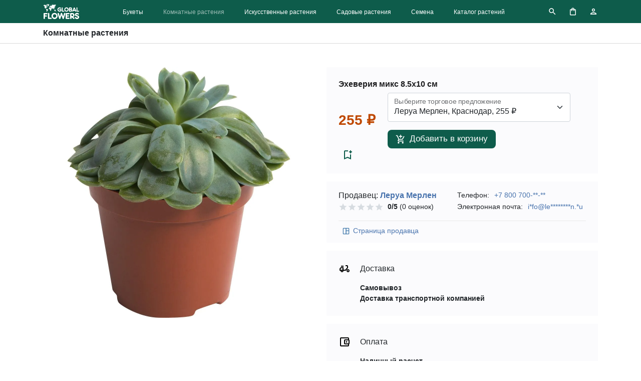

--- FILE ---
content_type: text/html; charset=UTF-8
request_url: https://global.flowers/store/buy-indoor-plants/ekheveriya-miks-8-5kh10-sm-82548515-69/
body_size: 16242
content:
<!doctype html>
<html lang="ru" itemscope itemtype="https://schema.org/ItemPage">
    <head>
        <meta charset=utf-8 />
        <meta name="viewport" content="width=device-width, initial-scale=1">
        <title itemprop="name">Эхеверия микс 8.5х10 см из раздела Комнатные растения — купить | Global Flowers</title>
        <meta http-equiv="Content-Type" content="text/html; charset=UTF-8" />
<meta name="robots" content="noindex, follow" />
<meta name="description" content="Предложение &amp;quot;Эхеверия микс 8.5х10 см&amp;quot; из раздела Комнатные растения от 255&nbsp;&#8381;" />
<script type="text/javascript" data-skip-moving="true">(function(w, d, n) {var cl = "bx-core";var ht = d.documentElement;var htc = ht ? ht.className : undefined;if (htc === undefined || htc.indexOf(cl) !== -1){return;}var ua = n.userAgent;if (/(iPad;)|(iPhone;)/i.test(ua)){cl += " bx-ios";}else if (/Windows/i.test(ua)){cl += ' bx-win';}else if (/Macintosh/i.test(ua)){cl += " bx-mac";}else if (/Linux/i.test(ua) && !/Android/i.test(ua)){cl += " bx-linux";}else if (/Android/i.test(ua)){cl += " bx-android";}cl += (/(ipad|iphone|android|mobile|touch)/i.test(ua) ? " bx-touch" : " bx-no-touch");cl += w.devicePixelRatio && w.devicePixelRatio >= 2? " bx-retina": " bx-no-retina";var ieVersion = -1;if (/AppleWebKit/.test(ua)){cl += " bx-chrome";}else if (/Opera/.test(ua)){cl += " bx-opera";}else if (/Firefox/.test(ua)){cl += " bx-firefox";}ht.className = htc ? htc + " " + cl : cl;})(window, document, navigator);</script>


<link href="/bitrix/cache/css/s1/main/template_1d5bfcdabc38097a3efdcba948120ad4/template_1d5bfcdabc38097a3efdcba948120ad4_v1.css?1762005357268" type="text/css"  data-template-style="true" rel="stylesheet" />







                <link rel="canonical" href="https://global.flowers/store/buy-indoor-plants/ekheveriya-miks-8-5kh10-sm-82548515-69/" />
                                <link rel="shortcut icon" type="image/svg+xml" href="/favicon.svg">
        <link rel="apple-touch-icon" sizes="180x180" href="/apple-touch-icon.png" />
        <link rel="icon" type="image/png" sizes="32x32" href="/favicon-32x32.png" />
        <link rel="icon" type="image/png" sizes="16x16" href="/favicon-16x16.png" />
        <link rel="icon" href="/favicon.ico" type="image/x-icon" />
        <link rel="manifest" href="/site.webmanifest" />
        <link rel="mask-icon" href="/safari-pinned-tab.svg" color="#0e5c4b" />
        <meta name="msapplication-TileColor" content="#ffffff" />
        <meta name="theme-color" content="#ffffff" />
                <meta name="yandex-verification" content="e04549dbffbdfedd" />        <meta name="yandex-verification" content="4d2c9fbcb4c568f7" />                <link rel="stylesheet" href="/local/templates/main/assets/main.css?1672263562">
                                <style>
#searchContainer{width:100%;position:relative}#searchInput{-webkit-appearance:none;-moz-appearance:none;appearance:none;border-width:0;outline:none;padding:11px 10px;text-align:left;position:relative;width:100%;background:transparent;color:#fff}#searchInput::placeholder{color:rgba(132,189,177,.6)}#searchInput.dropdown{border-bottom-left-radius:0;border-bottom-right-radius:0}#headerSearch{background-color:rgba(132,189,177,.4);margin:0 20px;display:block}#headerSearch .button-action{width:46px;height:46px;background:transparent;border:none}#headerSearch .button-action svg{opacity:.6}#headerSearch .button-action:hover svg{opacity:1}#searchSelector{background:#fff;position:absolute;box-shadow:0 1rem 3rem rgba(0,0,0,.175)!important;border-bottom-left-radius:10px;border-bottom-right-radius:10px;max-height:176px;overflow:auto;width:100%;z-index:1}#searchSelector button{-webkit-appearance:none;-moz-appearance:none;appearance:none;outline:none;padding:10px 20px;cursor:pointer;border:none;display:block;background-color:#fff;margin:0;background-color:transparent;border-width:0;width:100%;text-align:left;color:#212529}#searchSelector button:hover{background-color:#f2f2f2}@media only screen and (max-width:991.98px){#headerSearch{border-radius:10px}}
</style>
<style>
.product-detail .bg-gray{
    background: #fbfbfd;
}
.product-detail .price{
    font-size: 28px; 
    color: #bf4800; 
    font-weight: bold;
}
.product-detail img{
    max-height: 500px;
}
.product-detail .rowgroup:not(:first-child){
    border-top: 1px solid #d2d2d7;
}
.product-detail .rowgroup .text p:last-child{
    margin-bottom: 0;
}
button {
    background: none;
    border: 0;
    box-sizing: content-box;
    color: inherit;
    cursor: pointer;
    font: inherit;
    line-height: inherit;
    font-feature-settings: inherit;
    line-height: inherit;
    overflow: visible;
    vertical-align: inherit;
}
.button {
    cursor: pointer;
    display: inline-block;
    text-align: center;
    white-space: nowrap;
    font-size: 17px;
    line-height: 1.17648;
    font-weight: 400;
    min-width: 28px;
    padding: 8px 16px;
    border-radius: 8px;
    background: #0e5c4b;
    color: #fff;
}
.button.disabled, .button:disabled {
    opacity: .32;
}
.button-block {
    box-sizing: border-box;
    display: block;
    width: 100%;
}
.button-photo{
    border-top: 2px solid #fbfbfd;
    border-bottom: 2px solid #fbfbfd;
    padding-bottom: 16px;
}
.button-photo.active{
    border-bottom-color: #d2d2d7;
}
#productPhoto img{
    -o-object-fit: contain; object-fit: contain;
}
.product-rating{
    width: 90px;
    overflow: hidden;
    position: relative;
}
.product-rating .star{
    left: 0;
    position: absolute;
    top: 0;
    width: 100%;
    background-repeat: repeat-x;
    background-size: 18px 18px;
    height: 18px;
    background-image: url("data:image/svg+xml;charset=utf8,%3Csvg xmlns='http://www.w3.org/2000/svg' height='18' viewBox='0 0 24 24' width='18' fill='%23d6dbe0'%3E%3Cg fill='none'%3E%3Cpath d='M0 0h24v24H0V0z'/%3E%3Cpath d='M0 0h24v24H0V0z'/%3E%3C/g%3E%3Cpath d='m12 17.3 6.2 3.7-1.7-7L22 9.2l-7.2-.6L12 2 9.2 8.6 2 9.2 7.5 14l-1.7 7 6.2-3.7z'/%3E%3C/svg%3E");
}
.product-rating .star.active{
    position: relative;
    z-index: 2;
    background-image: url("data:image/svg+xml;charset=utf8,%3Csvg xmlns='http://www.w3.org/2000/svg' height='18' viewBox='0 0 24 24' width='18' fill='%23fd8949'%3E%3Cg fill='none'%3E%3Cpath d='M0 0h24v24H0V0z'/%3E%3Cpath d='M0 0h24v24H0V0z'/%3E%3C/g%3E%3Cpath d='m12 17.3 6.2 3.7-1.7-7L22 9.2l-7.2-.6L12 2 9.2 8.6 2 9.2 7.5 14l-1.7 7 6.2-3.7z'/%3E%3C/svg%3E");
}
.form-select {
    display: block;
    width: 100%;
    padding: 0.375rem 2.25rem 0.375rem 0.75rem;
    -moz-padding-start: calc(0.75rem - 3px);
    font-size: 1rem;
    font-weight: 400;
    line-height: 1.5;
    color: #212529;
    background-color: #fff;
    background-image: url("data:image/svg+xml,%3csvg xmlns='http://www.w3.org/2000/svg' viewBox='0 0 16 16'%3e%3cpath fill='none' stroke='%23343a40' stroke-linecap='round' stroke-linejoin='round' stroke-width='2' d='M2 5l6 6 6-6'/%3e%3c/svg%3e");
    background-repeat: no-repeat;
    background-position: right 0.75rem center;
    background-size: 16px 12px;
    border: 1px solid #ced4da;
    border-radius: 0.25rem;
    transition: border-color 0.15s ease-in-out, box-shadow 0.15s ease-in-out;
    -webkit-appearance: none;
    -moz-appearance: none;
    appearance: none;
}
@media (prefers-reduced-motion: reduce) {
    .form-select {
        transition: none;
    }
}
.form-select:focus {
    outline: 0;
    box-shadow: none;
}
.form-select[multiple], .form-select[size]:not([size="1"]) {
    padding-right: 0.75rem;
    background-image: none;
}
.form-select:disabled {
    background-color: #e9ecef;
}
.form-select:-moz-focusring {
    color: transparent;
    text-shadow: 0 0 0 #212529;
}
.form-select-sm {
    padding-top: 0.25rem;
    padding-bottom: 0.25rem;
    padding-left: 0.5rem;
    font-size: 0.875rem;
}
.form-select-lg {
    padding-top: 0.5rem;
    padding-bottom: 0.5rem;
    padding-left: 1rem;
    font-size: 1.25rem;
}
.form-floating {
    position: relative;
}
.form-floating > .form-control,
.form-floating > .form-select {
    height: calc(3.5rem + 2px);
    line-height: 1.25;
}
.form-floating > label {
    position: absolute;
    top: 0;
    left: 0;
    height: 100%;
    padding: 1rem 0.75rem;
    pointer-events: none;
    border: 1px solid transparent;
    transform-origin: 0 0;
    transition: opacity 0.1s ease-in-out, transform 0.1s ease-in-out;
    white-space: nowrap;
}
@media (prefers-reduced-motion: reduce) {
    .form-floating > label {
        transition: none;
    }
}
.form-floating > .form-control {
    padding: 1rem 0.75rem;
}
.form-floating > .form-control::-moz-placeholder {
    color: transparent;
}
.form-floating > .form-control::placeholder {
    color: transparent;
}
.form-floating > .form-control:not(:-moz-placeholder-shown) {
    padding-top: 1.625rem;
    padding-bottom: 0.625rem;
}
.form-floating > .form-control:focus, .form-floating > .form-control:not(:placeholder-shown) {
    padding-top: 1.625rem;
    padding-bottom: 0.625rem;
}
.form-floating > .form-control:-webkit-autofill {
    padding-top: 1.625rem;
    padding-bottom: 0.625rem;
}
.form-floating > .form-select {
    padding-top: 1.625rem;
    padding-bottom: 0.625rem;
}
.form-floating > .form-control:not(:-moz-placeholder-shown) ~ label {
    opacity: 0.65;
    transform: scale(0.85) translateY(-0.5rem) translateX(0.15rem);
}
.form-floating > .form-control:focus ~ label,
.form-floating > .form-control:not(:placeholder-shown) ~ label,
.form-floating > .form-select ~ label {
    opacity: 0.65;
    transform: scale(0.85) translateY(-0.5rem) translateX(0.15rem);
}
.form-floating > .form-control:-webkit-autofill ~ label {
    opacity: 0.65;
    transform: scale(0.85) translateY(-0.5rem) translateX(0.15rem);
}

@-webkit-keyframes spinner-border{
    to{
        transform: rotate(360deg) /* rtl:ignore */;
    }
}
@keyframes spinner-border{
    to{
        transform: rotate(360deg) /* rtl:ignore */;
    }
}
.spinner-border{
    display: inline-block;
    width: 17px;
    height: 17px;
    vertical-align: -0.125em;
    border: 0.20em solid currentColor;
    border-right-color: transparent;
    border-radius: 50%;
    -webkit-animation: 0.75s linear infinite spinner-border;
    animation: 0.75s linear infinite spinner-border;
}
@media (prefers-reduced-motion: reduce) {
  .spinner-border, .spinner-grow {
    -webkit-animation-duration: 1.5s;
    animation-duration: 1.5s;
  }
}
</style>
    <style>
    .sticky-stop{top: unset;}
    </style>
    <link rel="stylesheet" href="/local/templates/main/assets/vendor/fancybox.css" />
<style>
.seller-info .block{background-color:#fbfbfd;font-size:14px}
.seller-info p{margin-bottom:0}
.seller-info a, .seller-info button{color:#4974AE;text-decoration:none}
.seller-info .actions{border-top:1px solid #e9e9e9}
.seller-info .actions button{margin-right:20px}
.seller-info button svg{margin-right:5px}
.seller-info .fs-16{font-size:16px}
.seller-info .wspl{white-space:pre-line}
</style>
                                <!-- Google Tag Manager -->
        <script data-skip-moving=true>(function(w,d,s,l,i){w[l]=w[l]||[];w[l].push({'gtm.start':new Date().getTime(),event:'gtm.js'});var f=d.getElementsByTagName(s)[0],j=d.createElement(s),dl=l!='dataLayer'?'&l='+l:'';j.async=true;j.src='https://www.googletagmanager.com/gtm.js?id='+i+dl;f.parentNode.insertBefore(j,f);})(window,document,'script','dataLayer','GTM-MDGZTT3');</script>
        <!-- End Google Tag Manager -->
            </head>
    <body class="d-flex flex-column min-vh-100">
        <!-- Google Tag Manager (noscript) -->
        <noscript><iframe src="https://www.googletagmanager.com/ns.html?id=GTM-MDGZTT3" height="0" width="0" style="display:none;visibility:hidden"></iframe></noscript>
        <!-- End Google Tag Manager (noscript) -->
        <header id="global-header" class="bg-green" itemprop="hasPart" itemscope itemtype="https://schema.org/WPHeader">
            <nav id="global-nav">
                <div class="container-lg">
                                        <div class="row align-items-center">
                        <div class="col col-lg-auto order-2 order-lg-1 d-flex justify-content-center">
                            <a href="/" class="d-block logo"><span class="logo-text">Global Flowers</span></a>
                        </div>
                        <div class="col-3 col-lg col-xl order-1 order-lg-2">
                            <input type="checkbox" id="state-global-menu" data-role="state-global-menu">
                            <label for="state-global-menu" class="d-lg-none">
                                <span class="menuicon-bread menuicon-bread-top">
                                    <span class="menuicon-bread-crust menuicon-bread-crust-top"></span>
                                </span>
                                <span class="menuicon-bread menuicon-bread-bottom">
                                    <span class="menuicon-bread-crust menuicon-bread-crust-bottom"></span>
                                </span>
                            </label>
                            <div class="menu">
                                <aside id="headerSearch" class="d-lg-none"  itemprop="potentialAction" itemscope itemtype="https://schema.org/SearchAction">
    <meta itemprop="target" content="https://global.flowers/search/?q={q}"/>
    <form class="row g-0" action="/search/">
        <div class="col-auto">
            <button type="submit" class="button-action"><svg xmlns="http://www.w3.org/2000/svg" height="18" viewBox="0 0 24 24" width="18" fill="#fff"><path d="M0 0h24v24H0V0z" fill="none"/><path d="M15.5 14h-.8l-.3-.3c1-1.1 1.6-2.6 1.6-4.2a6.5 6.5 0 1 0-2.3 5l.3.2v.8l5 5 1.5-1.5-5-5zm-6 0a4.5 4.5 0 1 1 0-9 4.5 4.5 0 0 1 0 9z"/></svg></button>
        </div>
        <div id="searchContainer" class="col">
            <input id="searchInput" name="q" type="text" inputmode="search" autocomplete="off" onkeyup="searchText(this);" placeholder="Поиск на global.flowers" required itemprop="query-input">
        </div>
        <div class="col-auto">
            <button type="reset" class="button-action" onclick="searchClose();"><svg xmlns="http://www.w3.org/2000/svg" height="18" viewBox="0 0 24 24" width="18" fill="#fff"><path d="M0 0h24v24H0V0z" fill="none"/><path d="M19 6.4 17.6 5 12 10.6 6.4 5 5 6.4l5.6 5.6L5 17.6 6.4 19l5.6-5.6 5.6 5.6 1.4-1.4-5.6-5.6L19 6.4z"/></svg></button>
        </div>
    </form>
</aside><ul id="menuList" class="d-lg-flex justify-content-center list-inline mt-4 mt-lg-0 mb-0" itemprop="hasPart" itemscope itemtype="https://schema.org/SiteNavigationElement">
    	<li class="list-inline-item px-2 px-xl-3">
        <a href="/store/buy-bouquet/">Букеты</a>
    </li>
	<li class="list-inline-item px-2 px-xl-3">
        <a href="/store/buy-indoor-plants/" class="active">Комнатные растения</a>
    </li>
	<li class="list-inline-item px-2 px-xl-3">
        <a href="/store/buy-artificial-plants/">Искусственные растения</a>
    </li>
	<li class="list-inline-item px-2 px-xl-3">
        <a href="/store/buy-garden-plants/">Садовые растения</a>
    </li>
	<li class="list-inline-item px-2 px-xl-3">
        <a href="/store/buy-seeds/">Семена</a>
    </li>
	<li class="list-inline-item px-2 px-xl-3">
        <a href="/plants/">Каталог растений</a>
    </li>
</ul>
                            </div>
                        </div>
                        <div class="col-3 col-lg-auto order-3 order-lg-3 d-flex justify-content-end">
                            <a href="/search/" onclick="searchView(); return false;" class="me-2 link-search d-none d-lg-block"><span>Поиск</span></a>
                            <a href="/cart/" class="mx-2 px-3 link-cart d-block"><span>Корзина</span><span id="badgeCart" class="badge"></span></a>
                            <a id="link-personal" href="/auth/" data-open="N" onclick="openAccountMenu(this); return false;" class="ms-2 link-personal d-block"><span>Профиль</span></a>
                        </div>
                    </div>
                                    </div>
                <div class="container-lg position-relative">
                    <aside id="accountview" class="accountview">
                        <div class="position-relative"><span class="accountview-caret"></span></div>
                        <div id="accountview-content" class="accountview-content"></div>
                    </aside>
                </div>
            </nav>
        </header>
        <main class="flex-fill">
<input class="d-none" type="checkbox" id="nav-local-state">
<label id="nav-local-curtain" for="nav-local-state"></label>
<nav id="nav-local" class="nav-local sticky-top sticky-stop">
    <div class="wrapper">
        <div class="container">
            <div class="row py-2 align-items-center">
                <div class="col">
                    <span class="fw-bold">Комнатные растения</span>
                </div>
                            </div>
        </div>
    </div>
</nav><div class="container py-5 product-detail" itemprop="mainEntity" itemscope itemtype="https://schema.org/Product">
    <div class="row">
        <div class="col-12 col-lg-6">
            <div class="sticky-top text-center">
                <div id="productPhoto">
                    <img 
                        alt="Фото Эхеверия микс 8.5х10 см" 
                        width="632" 
                        height="632" 
                        src="/upload/iblock/d7d/goloxerjchjgmplt2o77dtr2qi1098sj/komnatnye_rasteniya_ekheveriya_miks_8_5kh10_sm.webp" 
                        srcset="/local/templates/main/assets/img/empty-320x320.webp 320w"
                        data-srcset="/upload/iblock/d7d/goloxerjchjgmplt2o77dtr2qi1098sj/komnatnye_rasteniya_ekheveriya_miks_8_5kh10_sm.webp 320w"
                        sizes="100vw"
                        decoding="async"
                        class="lazyl img-fluid"
                        itemprop="image"
                    />
                </div>
                            </div>
        </div>
        <div class="col-12 col-lg-6">
            <div class="sticky-top">
                                <div class="bg-gray p-4">
                    <p class="h6">Эхеверия микс 8.5х10 см</p>
                    <div class="row align-items-center">
                        <div class="col-auto">
                                                        <div itemprop="offers" itemscope itemtype="https://schema.org/Offer">
                                <meta itemprop="priceCurrency" content="RUB" />
                                <meta itemprop="availability" content="https://schema.org/InStock" />
                                <meta itemprop="price" content="255" />
                                <span class="price">255&nbsp;&#8381;</span>
                            </div>
                                                                                </div>
                        <div class="col-auto">
                                                        <div>
                                <form method="post" onsubmit="addToCart(this); return false;">
                                    <input type="hidden" name="siteId" value="s1">
                                                                        <div class="form-floating">
                                        <select class="form-select mb-3" name="offerId">
                                                                                        <option value="161516">Леруа Мерлен, Краснодар, 255&nbsp;&#8381;</option>
                                                                                        <option value="161912">Леруа Мерлен, Красноярск, 255&nbsp;&#8381;</option>
                                                                                        <option value="162116">Леруа Мерлен, Набережные Челны, 255&nbsp;&#8381;</option>
                                                                                        <option value="162802">Леруа Мерлен, Москва, 255&nbsp;&#8381;</option>
                                                                                        <option value="163990">Леруа Мерлен, Новосибирск, 255&nbsp;&#8381;</option>
                                                                                        <option value="164779">Леруа Мерлен, Омск, 255&nbsp;&#8381;</option>
                                                                                        <option value="164961">Леруа Мерлен, Оренбург, 255&nbsp;&#8381;</option>
                                                                                        <option value="165996">Леруа Мерлен, Архангельск, 255&nbsp;&#8381;</option>
                                                                                        <option value="166733">Леруа Мерлен, Ростов-на-Дону, 255&nbsp;&#8381;</option>
                                                                                        <option value="167088">Леруа Мерлен, Рязань, 255&nbsp;&#8381;</option>
                                                                                        <option value="168268">Леруа Мерлен, Санкт-Петербург, 255&nbsp;&#8381;</option>
                                                                                        <option value="171175">Леруа Мерлен, Барнаул, 255&nbsp;&#8381;</option>
                                                                                        <option value="171716">Леруа Мерлен, Тюмень, 255&nbsp;&#8381;</option>
                                                                                        <option value="172484">Леруа Мерлен, Уфа, 255&nbsp;&#8381;</option>
                                                                                        <option value="173467">Леруа Мерлен, Челябинск, 255&nbsp;&#8381;</option>
                                                                                        <option value="176051">Леруа Мерлен, Волгоград, 255&nbsp;&#8381;</option>
                                                                                        <option value="177742">Леруа Мерлен, Екатеринбург, 255&nbsp;&#8381;</option>
                                                                                    </select>
                                        <label for="filterPlant">Выберите торговое предложение</label>
                                    </div>
                                                                                                                                                <button class="button" type="submit" name="add-to-cart"><svg xmlns="http://www.w3.org/2000/svg" class="me-2" height="20px" viewBox="0 0 24 24" width="20px" fill="#FFFFFF"><path d="M0 0h24v24H0V0z" fill="none"/><path d="M11 9h2V6h3V4h-3V1h-2v3H8v2h3v3zm-4 9c-1.1 0-1.99.9-1.99 2S5.9 22 7 22s2-.9 2-2-.9-2-2-2zm10 0c-1.1 0-1.99.9-1.99 2s.89 2 1.99 2 2-.9 2-2-.9-2-2-2zm-8.9-5h7.45c.75 0 1.41-.41 1.75-1.03l3.86-7.01L19.42 4l-3.87 7H8.53L4.27 2H1v2h2l3.6 7.59-1.35 2.44C4.52 15.37 5.48 17 7 17h12v-2H7l1.1-2z"/></svg>Добавить в корзину</button>
                                                                    </form>
                            </div>
                                                    </div>
                        <div class="col-auto">
                            <button type="button" onclick="addToWishlist(161515);" title="Добавить в сохранённые товары">
                                <svg xmlns="http://www.w3.org/2000/svg" height="24" width="24" fill="#0e5c4b"><path fill="none" d="M0 0h36v36H0z"/><path d="M17 11v7l-5-2.2L7 18V5h6V3H7a2 2 0 0 0-2 2v16l7-3 7 3V11h-2zm4-4h-2v2h-2V7h-2V5h2V3h2v2h2v2z"/></svg>
                            </button>
                        </div>
                    </div>
                </div>
                                <div class="seller-info mt-3">
    <div class="block px-4 pt-2 mb-3">
        <div class="row py-2 mb-2">
            <div class="col-12 col-sm">
                <p class="fs-16">Продавец: <a href="/shops/69/" class="link" data-relatedlink="link-seller"><strong>Леруа Мерлен</strong></a></p>
                <div class="d-flex flex-row align-items-center">
                    <div class="product-rating me-2">
                        <div class="star"></div>
                        <div class="star active" style="width:0%"></div>
                    </div>
                    <b>0/5</b>&nbsp;(0&nbsp;оценок)
                </div>
            </div>
            <div class="col-12 col-sm-auto">
                <p>Телефон: <button onclick="showSellerContacts(69, 'phone');">+7 800 700-**-**</button></p>
                <p>Электронная почта: <button onclick="showSellerContacts(69, 'email');">i*fo@le********n.*u</button></p>
            </div>
        </div>
        <div class="actions py-2">
                        <button class="d-inline-flex align-items-center" onclick="document.location.href = document.querySelector('.link[data-relatedlink=link-seller]').getAttribute('href');">
                <svg xmlns="http://www.w3.org/2000/svg" enable-background="new 0 0 20 20" height="18px" viewBox="0 0 20 20" width="18px" fill="#3e77aa"><rect fill="none" height="20" width="20"/><path d="M17,4.5C17,3.67,16.33,3,15.5,3h-11C3.67,3,3,3.67,3,4.5v10.94C3,16.3,3.7,17,4.56,17H15.5c0.83,0,1.5-0.67,1.5-1.5V4.5z M15.5,4.5v4h-4.75v-4H15.5z M4.5,15.5v-11h4.75v11H4.5z M15.5,15.5h-4.75V10h4.75V15.5z"/></svg>
                Страница продавца            </button>
        </div>
            </div>
        <div class="block px-4 pt-2 pb-4 mb-3">
        <div class="row align-items-center">
            <div class="col-1">
                <div class="my-3">
                    <svg xmlns="http://www.w3.org/2000/svg" enable-background="new 0 0 24 24" height="24px" viewBox="0 0 24 24" width="24px" fill="#000000"><g><rect fill="none" height="24" width="24" y="0"/></g><g><g><g><path d="M19,7c0-1.1-0.9-2-2-2h-3v2h3v2.65L13.52,14H10V9H6c-2.21,0-4,1.79-4,4v3h2c0,1.66,1.34,3,3,3s3-1.34,3-3h4.48L19,10.35 V7z M4,14v-1c0-1.1,0.9-2,2-2h2v3H4z M7,17c-0.55,0-1-0.45-1-1h2C8,16.55,7.55,17,7,17z"/><rect height="2" width="5" x="5" y="6"/><path d="M19,13c-1.66,0-3,1.34-3,3s1.34,3,3,3s3-1.34,3-3S20.66,13,19,13z M19,17c-0.55,0-1-0.45-1-1s0.45-1,1-1s1,0.45,1,1 C20,16.55,19.55,17,19,17z"/></g></g></g></svg>
                </div>
            </div>
            <div class="col-11">
                <p class="fs-16">Доставка</p>
            </div>
            <div class="col-11 offset-1">
                                <p class="wspl"><strong>Самовывоз</strong><br></p>
                                <p class="wspl"><strong>Доставка транспортной компанией</strong><br></p>
                            </div>
        </div>
    </div>
            <div class="block px-4 pt-2 pb-4 mb-3">
        <div class="row align-items-center">
            <div class="col-1">
                <div class="my-3">
                    <svg xmlns="http://www.w3.org/2000/svg" height="24px" viewBox="0 0 24 24" width="24px" fill="#000000"><path d="M0 0h24v24H0V0z" fill="none"/><path d="M21 7.28V5c0-1.1-.9-2-2-2H5c-1.11 0-2 .9-2 2v14c0 1.1.89 2 2 2h14c1.1 0 2-.9 2-2v-2.28c.59-.35 1-.98 1-1.72V9c0-.74-.41-1.37-1-1.72zM20 9v6h-7V9h7zM5 19V5h14v2h-6c-1.1 0-2 .9-2 2v6c0 1.1.9 2 2 2h6v2H5z"/><circle cx="16" cy="12" r="1.5"/></svg>
                </div>
            </div>
            <div class="col-11">
                <p class="fs-16">Оплата</p>
            </div>
            <div class="col-11 offset-1">
                                <p class="wspl"><strong>Наличный расчет</strong><br></p>
                                <p class="wspl"><strong>Безналичный расчет</strong><br></p>
                            </div>
        </div>
    </div>
    </div>
                                <aside class="bg-gray p-4" style="font-size:14px">
                    <div class="fw-bold">Не знаете как ухаживать за растением Эхеверия?</div>
                    <div>Рекомендации по уходу, выращиванию, поливу  доступны в нашем <a href="/plants/echeveria/">каталоге растений</a>.</div>
                </aside>
                            </div>
        </div>
    </div>
        <div class="row pt-5 mt-5 rowgroup" itemprop="description">
        <h2 class="h4 mb-3 mb-lg-0 col-12 col-lg-3">Описание товара</h2>
        <div class="col-12 col-lg-9 text"><p><strong>Эхеверия микс</strong>— суккулент семейства толстянковых с коротким стеблем и мясистыми зелеными листьями, собранными в плотную розетку. Листья различаются формой и бывают разных оттенков. Цветы располагаются на длинном цветоносе, окраска цветов варьируется от желтой до красно-коричневой. Высота — 10 см, поставляется в пластиковых горшках диаметром 8,5 см.</p>
<p class="h">Особенности ухода</p>
<ul>
<li>Предпочитает яркий свет.</li>
<li>Требует ежегодной пересадки с заменой почвосмеси (подойдет любой готовый грунт для суккулентов или универсальный для комнатных растений).</li>
<li>В зимний период предпочитают прохладное содержание.</li>
<li>Нуждаются в ограниченном поливе отстоявшейся водой комнатной температуры. При поливе нужно следить, чтобы вода не попала в розетку листьев.</li>
<li>Не переносит опрыскивание.</li>
</ul></div>
    </div>
            <div class="row pt-5 mt-5 rowgroup">
        <h2 class="h4 mb-3 mb-lg-0 col-12 col-lg-3">Характеристики товара</h2>
        <div class="col-12 col-lg-9 text">
            <dl>
                                <dt>Высота, см</dt>
                <dd>10.0</dd>
                                <dt>Назначение</dt>
                <dd>Горшок / ящик для цветов</dd>
                                <dt>Гарантия производителя (лет)</dt>
                <dd>Отсутствует</dd>
                                <dt>Страна производства</dt>
                <dd>Нидерланды</dd>
                                <dt>Тип растения</dt>
                <dd>Кактус и суккуленты</dd>
                                <dt>Высота растения, см</dt>
                <dd>10</dd>
                                <dt>Диаметр горшка, см</dt>
                <dd>8.5</dd>
                                <dt>Тип упаковки</dt>
                <dd>Банка/Горшок</dd>
                                <dt>Тип продукта</dt>
                <dd>Комнатное растение</dd>
                                <dt>Вес, кг</dt>
                <dd>0.206</dd>
                            </dl>
        </div>
    </div>
        </div>
        </main>
        <div id="main-curtain" data-role="main-curtain"></div>
        <footer>
                        <div id="footer-before" class="mt-auto">
                <div class="container">
                    <aside class="row pt-4 pb-3 text">
                        <p class="col-12 mb-0 text-grey">Цены, указанные на сайте, не включают стоимость доставки и не являются публичной офертой, если не указано иное.</p>
                    </aside>
                    <div class="row py-3 pb-lg-0">
                        <div class="col-12">
                            <nav class="breadcrumbs mb-4"><div class="breadcrumbs-path"><ol class="breadcrumbs-list" itemprop="breadcrumb" itemscope itemtype="https://schema.org/BreadcrumbList"><li class="breadcrumbs-item" itemscope itemprop="itemListElement" itemtype="https://schema.org/ListItem"><a href="/" class="breadcrumbs-link" itemprop="item"><span itemprop="name">Global Flowers</span><meta itemprop="position" content="0" /></a></li><li class="breadcrumbs-item" itemscope itemprop="itemListElement" itemtype="https://schema.org/ListItem"><a href="/store/buy-indoor-plants/" class="breadcrumbs-link" itemprop="item"><span itemprop="name">Комнатные растения</span><meta itemprop="position" content="2" /></a></li><li class="breadcrumbs-item" itemscope itemprop="itemListElement" itemtype="https://schema.org/ListItem"><span class="text-grey" itemprop="name">Эхеверия микс 8.5х10 см</span><meta itemprop="position" content="3" /></li></ol></div></nav>                        </div>
                    </div>
                </div>
            </div>
                        <div id="footer" itemprop="hasPart" itemscope itemtype="https://schema.org/WPFooter">
                <div class="container">
                    <div class="row row-cols-1 row-cols-md-3 row-cols-lg-5 py-lg-5 py-3">
                        <div class="col">
                            <input class="state-section-three" type="checkbox" id="state-section-three-buy">
<label for="state-section-three-buy" class="fw-bold label-section-three">Выбирайте и покупайте</label>
<ul class="list-unstyled mt-lg-2 section-three">
        <li class="mb-2">
        <a href="/store/buy-bouquet/">Букеты цветов</a>
    </li>
    <li class="mb-2">
        <a href="/store/buy-indoor-plants/" class="active">Комнатные цветы и растения</a>
    </li>
    <li class="mb-2">
        <a href="/store/buy-artificial-plants/">Искусственные цветы и растения</a>
    </li>
    <li class="mb-2">
        <a href="/store/buy-garden-plants/">Садовые цветы и растения</a>
    </li>
    <li class="mb-2">
        <a href="/store/buy-seeds/">Семена</a>
    </li>
</ul>
                        </div>
                        <div class="col">
                            <input class="state-section-three" type="checkbox" id="state-section-three-read">
<label for="state-section-three-read" class="fw-bold label-section-three">Читайте и узнавайте</label>
<ul class="list-unstyled mt-lg-2 section-three">
        <li class="mb-2">
        <a href="/plants/">Справочник растений</a>
    </li>
</ul>
<input class="state-section-three" type="checkbox" id="state-section-three-sell">
<label for="state-section-three-sell" class="fw-bold label-section-three">Продавайте</label>
<ul class="list-unstyled mt-lg-2 section-three">
        <li class="mb-2">
        <a href="/about/partners/">Приглашение к сотрудничеству</a>
    </li>
    <li class="mb-2">
        <a href="https://seller.global.flowers/" target="_blank">Личный кабинет продавца</a>
    </li>
</ul>
                        </div>
                        <div class="col">
                            <input class="state-section-three" type="checkbox" id="state-section-three-about">
<label for="state-section-three-about" class="fw-bold label-section-three">О проекте</label>
<ul class="list-unstyled mt-lg-2 section-three">
        <li class="mb-2">
        <a href="/about/">Презентация</a>
    </li>
    <li class="mb-2">
        <a href="/about/requisites/">Реквизиты юридического лица</a>
    </li>
    <li class="mb-2">
        <a href="/about/contacts/">Контакты</a>
    </li>
</ul>
                        </div>
                        <div class="col">
                            <input class="state-section-three" type="checkbox" id="state-section-three-legal">
<label for="state-section-three-legal" class="fw-bold label-section-three">Правовая информация</label>
<ul class="list-unstyled mt-lg-2 section-three">
        <li class="mb-2">
        <a href="/legal/confidential/">Политика конфиденциальности</a>
    </li>
    <li class="mb-2">
        <a href="/legal/agreement/">Пользовательское соглашение</a>
    </li>
    <li class="mb-2">
        <a href="/legal/rules/">Правила оказания услуг</a>
    </li>
    <li class="mb-2">
        <a href="/legal/conditions/">Условия оказания услуг</a>
    </li>
</ul>
                        </div>
                        <div class="col">
                            <input class="state-section-three" type="checkbox" id="state-section-three-social">
<label for="state-section-three-social" class="fw-bold label-section-three">Группы в социальных сетях</label>
<ul class="list-unstyled mt-lg-2 section-three">
        <li class="mb-2">
        <a href="https://vk.com/global.flowers" target="_blank">Вконтакте</a>
    </li>
    <li class="mb-2">
        <a href="https://ok.ru/globalflowers" target="_blank">Одноклассники</a>
    </li>
</ul>
                        </div>
                    </div>
                </div>
            </div>
            <div id="footer-after" class="mt-auto">
                <div class="container">
                    <div class="row align-items-center copy py-lg-2">
                        <div class="col-12 col-lg-auto order-lg-2 pb-3 pb-lg-0">
                            <span class="list-link">
                                <a href="/choose-country-city/">Выбор местоположения</a>
                            </span>
                                                        <span class="list-link">
                                <a href="/en/store/buy-indoor-plants/ekheveriya-miks-8-5kh10-sm-82548515-69/" title="This page is available in English">EN</a>
                            </span>
                                                    </div>
                        <div class="col-12 col-lg text-grey pb-3 pb-lg-0">
                            <p class="mb-0">&copy;&nbsp;<span itemprop="copyrightYear">2020</span>-2025, Global&nbsp;Flowers. Все&nbsp;права&nbsp;защищены.</p>
                        </div>
                    </div>
                </div>
            </div>
        </footer>
    <script type="text/javascript">if(!window.BX)window.BX={};if(!window.BX.message)window.BX.message=function(mess){if(typeof mess==='object'){for(let i in mess) {BX.message[i]=mess[i];} return true;}};</script>
<script type="text/javascript">(window.BX||top.BX).message({'JS_CORE_LOADING':'Загрузка...','JS_CORE_NO_DATA':'- Нет данных -','JS_CORE_WINDOW_CLOSE':'Закрыть','JS_CORE_WINDOW_EXPAND':'Развернуть','JS_CORE_WINDOW_NARROW':'Свернуть в окно','JS_CORE_WINDOW_SAVE':'Сохранить','JS_CORE_WINDOW_CANCEL':'Отменить','JS_CORE_WINDOW_CONTINUE':'Продолжить','JS_CORE_H':'ч','JS_CORE_M':'м','JS_CORE_S':'с','JSADM_AI_HIDE_EXTRA':'Скрыть лишние','JSADM_AI_ALL_NOTIF':'Показать все','JSADM_AUTH_REQ':'Требуется авторизация!','JS_CORE_WINDOW_AUTH':'Войти','JS_CORE_IMAGE_FULL':'Полный размер'});</script><script type="text/javascript" src="/bitrix/js/main/core/core.min.js?1685683857219752"></script><script>BX.setJSList(['/bitrix/js/main/core/core_ajax.js','/bitrix/js/main/core/core_promise.js','/bitrix/js/main/polyfill/promise/js/promise.js','/bitrix/js/main/loadext/loadext.js','/bitrix/js/main/loadext/extension.js','/bitrix/js/main/polyfill/promise/js/promise.js','/bitrix/js/main/polyfill/find/js/find.js','/bitrix/js/main/polyfill/includes/js/includes.js','/bitrix/js/main/polyfill/matches/js/matches.js','/bitrix/js/ui/polyfill/closest/js/closest.js','/bitrix/js/main/polyfill/fill/main.polyfill.fill.js','/bitrix/js/main/polyfill/find/js/find.js','/bitrix/js/main/polyfill/matches/js/matches.js','/bitrix/js/main/polyfill/core/dist/polyfill.bundle.js','/bitrix/js/main/core/core.js','/bitrix/js/main/polyfill/intersectionobserver/js/intersectionobserver.js','/bitrix/js/main/lazyload/dist/lazyload.bundle.js','/bitrix/js/main/polyfill/core/dist/polyfill.bundle.js','/bitrix/js/main/parambag/dist/parambag.bundle.js']);
</script>
<script type="text/javascript">(window.BX||top.BX).message({'LANGUAGE_ID':'ru','FORMAT_DATE':'DD.MM.YYYY','FORMAT_DATETIME':'DD.MM.YYYY HH:MI:SS','COOKIE_PREFIX':'GF','SERVER_TZ_OFFSET':'0','UTF_MODE':'Y','SITE_ID':'s1','SITE_DIR':'/','USER_ID':'','SERVER_TIME':'1767168882','USER_TZ_OFFSET':'0','USER_TZ_AUTO':'Y','bitrix_sessid':'80ed5978ffc67577d76e7828d86b3c17'});</script><script type="text/javascript" src="/bitrix/js/hooli.bookmark/script.js?16683646693235"></script>
<script type="text/javascript">BX.setCSSList(['/local/templates/main/template_styles.css']);</script>
<script>var obHooliBookmark = new hooliBookmark("s1", "ru", {addedClassToggle :"added"}); document.addEventListener("DOMContentLoaded", () => {obHooliBookmark.init();});</script>



<script type="text/javascript">var _ba = _ba || []; _ba.push(["aid", "6469f8d3f50a5635091fc76f27cb7e50"]); _ba.push(["host", "global.flowers"]); (function() {var ba = document.createElement("script"); ba.type = "text/javascript"; ba.async = true;ba.src = (document.location.protocol == "https:" ? "https://" : "http://") + "bitrix.info/ba.js";var s = document.getElementsByTagName("script")[0];s.parentNode.insertBefore(ba, s);})();</script>


<script src="/local/templates/main/assets/main.js?1672263562"></script>
<script type="text/javascript" src="/local/templates/main/assets/vendor/lozad.min.js"></script>
<script>const lozadObServer = window.lozad('.lazyl'); lozadObServer.observe();</script>
<script>
        function jsApp(xhrURL, siteId, languageId, userData, languageMessages){
            this.xhrURL = xhrURL;
            this.siteId = siteId;
            this.languageId = languageId;
            this.messages = languageMessages;
            this.sessionId = userData.sessionId;
        }
        jsApp.prototype.init = function(){
            this.initUserData();
            this.initEventHandlers();
            this.initToProductBtns();
            this.initRelatedlinks();
        };
        jsApp.prototype.initUserData = function(){
            let formData = new FormData();
            formData.append('sessionId', this.sessionId);
            formData.append('languageId', this.languageId);
            formData.append('siteId', this.siteId);
            fetch(this.xhrURL+'get-user-data/',{
                method: 'POST',
                body: formData
            }).then(response => response.json()).then(response => {
                if(response.result){
                    if(response.cartItemsCnt > 0){
                        let badgeCart = document.getElementById('badgeCart');
                        let badgeCartText = response.cartItemsCnt;
                        if(response.cartItemsCnt > 99){
                            badgeCartText = '99+';
                        }
                        badgeCart.innerHTML = badgeCartText;
                    }
                }
			});
        };
        jsApp.prototype.initEventHandlers = function(){
            //mainCurtain
            /*
            let mainCurtain = document.querySelector('[data-role="main-curtain"]');
            mainCurtain.addEventListener('click', () => {
                mainCurtain.removeAttribute('style');
                this.searchClose();
                this.closeAccountMenu();
            });
            */
            //stateGlobalMenu
            /*
            let stateGlobalMenu = document.querySelector('[data-role="state-global-menu"]');
            stateGlobalMenu.addEventListener('change', (e) => {
                if(e.target.checked){
                    this.searchClose();
                    this.closeAccountMenu();
                }
            });
            */
        };
        jsApp.prototype.initToProductBtns = function(){
            let toProductBtns = document.querySelectorAll('[data-role="external-offer"]');
            toProductBtns.forEach(function(btn){
                btn.addEventListener('click', (e) => {
                    e.preventDefault();
                    window.open('https://globalflowers.net/goods/' + btn.getAttribute('data-offer-id') + '/', '_blank');
                });
            });
        };
        jsApp.prototype.initRelatedlinks = function(){
            let items = document.querySelectorAll('[data-role="related-link"]');
            items.forEach(function(item){
                item.addEventListener('click', (e) => {
                    e.preventDefault();
                    let relatedLink = document.querySelector('[data-relatedlink="'+item.getAttribute('data-cid')+'"]');
                    document.location.href = relatedLink.getAttribute('href');
                });
            });
        };
        let gfApp = new jsApp('/xhr/', 's1', 'ru', {
            sessionId: "80ed5978ffc67577d76e7828d86b3c17",
            userCityCode: "",
        }, {
            noresult: "нет результатов",
            addtocart: "Добавить в корзину",
            addedtocart: "Товар в корзине",
            loading: "Загрузка...",
        });
        document.addEventListener('DOMContentLoaded', () => {
            gfApp.init();  
        });
        ////////////////
        window.languageId = 'ru';
        window.siteId = 's1';
        window.messages = {
            'noresult': 'нет результатов',
            'addtocart': 'Добавить в корзину',
            'addedtocart': 'Товар в корзине',
            'loading': 'Загрузка...',
        };
        window.userCityCode = '';

        let mainCurtain = document.getElementById('main-curtain');
        mainCurtain.addEventListener('click', () => {
            mainCurtain.removeAttribute('style');
            searchClose();
            closeAccountMenu();
        });
        let stateGlobalMenu = document.getElementById('state-global-menu');
        stateGlobalMenu.addEventListener('change', (e) => {
            if(e.target.checked){
                searchClose();
                closeAccountMenu();
            }
        });
        
        function openAccountMenu(e){
            if(e.getAttribute('data-open') == 'Y'){
                mainCurtain.click();
            }else{
                e.setAttribute('data-open', 'Y');
                searchClose(); stateGlobalMenu.checked = false;
                mainCurtain.setAttribute('style', 'display:block');
                let accountviewContent = document.getElementById('accountview-content');
                accountviewContent.parentElement.setAttribute('style', 'display:block');
                if(accountviewContent.hasChildNodes() === false){
                    accountviewContent.innerHTML = '<div class="d-flex justify-content-center align-items-center p-3"><div class="spinner-border me-2"></div><div class="text-grey">'+window.messages.loading+'</div></div>';
                    
                    let formData = new FormData();
                    formData.append('languageId', window.languageId);
                    formData.append('siteId', window.siteId);
                    fetch('/xhr/get-account-view/',{
                        method: 'POST',
                        body: formData
                    }).then(response => response.json()).then(response => {
                        if(response.result){
                            let ul = document.createElement('ul');
                            ul.setAttribute('class', 'list-unstyled px-4 py-2 mb-0 accountview-navlist');
                            response.links.forEach((link) => {

                                let li = document.createElement('li');
                                li.setAttribute('class', 'accountview-navitem accountview-navitem-'+link.type);

                                let a = document.createElement('a');
                                a.setAttribute('class', 'accountview-navlink accountview-navlink-'+link.type);
                                if(link.type != 'signout'){
                                    a.setAttribute('href', link.url);
                                }else{
                                    a.setAttribute('href', '/store/buy-indoor-plants/ekheveriya-miks-8-5kh10-sm-82548515-69/?logout=yes&sessid=80ed5978ffc67577d76e7828d86b3c17');
                                    a.setAttribute('rel', 'nofollow');
                                }
                                a.appendChild(document.createTextNode(link.text));
                                li.appendChild(a);

                                ul.appendChild(li);
                            });
                            accountviewContent.innerHTML = '';
                            accountviewContent.appendChild(ul, accountviewContent);
                        }
                    });
                }
            }
        }
        function closeAccountMenu(){
            let accountviewContent = document.getElementById('accountview-content');
            let linkPersonal = document.getElementById('link-personal');
            accountviewContent.parentElement.removeAttribute('style');
            linkPersonal.setAttribute('data-open', 'N');
        }
        ///
        function devJob(){
                        alert('Данное действие временно недоступно, ведутся работы по реорганизации архитектуры платформы.');
                    }
    </script>
<script>
let searchHints={};let searchInput=document.getElementById('searchInput');window.searchInput=searchInput;function searchText(element){let searchSelector=document.getElementById('searchSelector');if(element.value.trim()!==''){getSearchHints(element.value);element.classList.add('dropdown');if(searchSelector==null){searchSelector=document.createElement('div');searchSelector.id='searchSelector';element.parentNode.appendChild(searchSelector)}
searchSelector.innerHTML='';for(let item in searchHints){let hintHtml=document.createElement('button');hintHtml.setAttribute('data-q',searchHints[item]);hintHtml.setAttribute('onclick','setSearchQuery(this);');hintHtml.setAttribute('type','submit');hintHtml.innerHTML=searchHints[item];searchSelector.appendChild(hintHtml)}}else{if(searchSelector!==null){searchSelector.parentNode.removeChild(searchSelector);element.classList.remove('dropdown')}}}
function setSearchQuery(element){window.searchInput.classList.remove('dropdown');window.searchInput.value=element.getAttribute('data-q');element.parentNode.parentNode.parentNode.submit();element.parentNode.parentNode.removeChild(element.parentNode)}
function searchClose(){let headerSearch=document.getElementById('headerSearch');headerSearch.classList.add('d-lg-none');let menuList=document.getElementById('menuList');menuList.removeAttribute('style');let mainCurtain=document.getElementById('main-curtain');mainCurtain.removeAttribute('style');let searchSelector=document.getElementById('searchSelector');if(searchSelector!=null){searchSelector.parentNode.removeChild(searchSelector)}}
function getSearchHints(q){let formData=new FormData();formData.append('languageId',window.languageId);formData.append('siteId',window.siteId);formData.append('userCityCode',window.userCityCode);formData.append('q',q);fetch('/xhr/get-hints/',{method:'POST',body:formData}).then(response=>response.json()).then(response=>{if(response.result){searchHints=response.items}})}
function searchView(){let headerSearch=document.getElementById('headerSearch');headerSearch.classList.remove('d-lg-none');let menuList=document.getElementById('menuList');menuList.setAttribute('style','display:none !important');let mainCurtain=document.getElementById('main-curtain');mainCurtain.setAttribute('style','display:block');document.getElementById('searchInput').focus();closeAccountMenu()}
</script>
<script>
function insertPhoto(e, element)
{
    e.preventDefault();
    let productPhoto = document.getElementById('productPhoto');
    productPhoto.innerHTML = element.innerHTML;

    let productPhotoImg = document.querySelector('#productPhoto img');
    productPhotoImg.removeAttribute('width');
    productPhotoImg.removeAttribute('height');

    const buttonList = document.querySelectorAll('#photoPicker button');
    buttonList.forEach(function(buttonItem) {
        buttonItem.classList.remove('active');
    });
    element.classList.add('active');
}
function addToWishlist(productId)
{
        alert('Данное действие временно недоступно, ведутся работы по реорганизации архитектуры платформы.');
    }

function addToCart(form)
{
    let formBtnSubmit = form.querySelector('button[type="submit"]');
    formBtnSubmit.setAttribute('disabled', true);
    formBtnSubmit.innerHTML = '<span class="spinner-border spinner-border-sm"></span> '+window.messages.addtocart;
    let formData = new FormData(form);
    fetch('/xhr/add-to-cart/',{
        method: 'POST',
        body: formData
    }).then(response => response.json()).then(response => {
        console.log(response);
        if(response.result){
            if(response.cartItemsCnt > 0){
                let badgeCartText = response.cartItemsCnt;
                if(response.cartItemsCnt > 99){
                    badgeCartText = '99+';
                }
                let badgeCart = document.getElementById('badgeCart');
                badgeCart.innerHTML = badgeCartText;
            }
        }
    });
    formBtnSubmit.innerHTML = '<svg xmlns="http://www.w3.org/2000/svg" height="17" viewBox="0 0 24 24" width="17" fill="#FFF"><path d="M0 0h24v24H0V0z" fill="none"/><path d="M9 16.2 4.8 12l-1.4 1.4L9 19 21 7l-1.4-1.4L9 16.2z"/></svg> '+window.messages.addedtocart;
    formBtnSubmit.removeAttribute('disabled');
}
</script>
<script type="text/javascript" src="/local/templates/main/assets/vendor/fancybox.umd.js"></script>
<script>
function showSellerContacts(sellerId, typeContacts){
    let formData = new FormData();
    formData.append('languageId', window.languageId);
    formData.append('siteId', window.siteId);
    formData.append('sellerId', sellerId);
    formData.append('typeContacts', typeContacts);
    fetch('/xhr/get-seller-contacts/',{
        method: 'POST',
        body: formData
    }).then(response => response.json()).then(response => {
        if(response.result){
            window.Fancybox.show([{
                src: '<div class="seller-info"><h2>'+response.seller.name+'</h2><hr><p class="fs-16">Телефон: <a href="tel:'+response.seller.phone+'">'+response.seller.phone+'</a></p><p class="fs-16">Электронная почта: <a href="mailto:'+response.seller.email+'">'+response.seller.email+'</a></p></div>',
                type: 'html'
            }], {
                autoFocus: false,
                dragToClose: false,
                hideScrollbar: false,
                trapFocus: false,
            });
        }
    });
}
</script>
</body>
            </html>

--- FILE ---
content_type: text/css
request_url: https://global.flowers/bitrix/cache/css/s1/main/template_1d5bfcdabc38097a3efdcba948120ad4/template_1d5bfcdabc38097a3efdcba948120ad4_v1.css?1762005357268
body_size: 64
content:


/* Start:/local/templates/main/template_styles.css?1659708090126*/
.btn{
    background: none;
    border-radius: 8px;
    padding: 8px 16px;
}
.btn-outline-light{
    border: 1px solid #ccc;
}
/* End */
/* /local/templates/main/template_styles.css?1659708090126 */


--- FILE ---
content_type: image/svg+xml
request_url: https://global.flowers/local/templates/main/assets/svg/logo.svg
body_size: 50742
content:
<svg xmlns="http://www.w3.org/2000/svg" width="301" height="125" shape-rendering="geometricPrecision" image-rendering="optimizeQuality" fill-rule="evenodd" fill="#fff"><path d="M144.4 50.3v2a3.6 3.6 0 0 1-2.2 3 8 8 0 0 1-3.4.7c-1.6 0-3-.2-4.3-.8-1.4-.5-2.5-1.2-3.5-2.1a10 10 0 0 1-2.3-3.3 9.6 9.6 0 0 1 0-7.9c.5-1.2 1.2-2.2 2.1-3.2a9.6 9.6 0 0 1 3.2-2.1 9.9 9.9 0 0 1 4-.8l2.6.3c1 .3 1.7.7 2.4 1.1l1.3.8.7.4a1.8 1.8 0 0 0 .6.2 5.8 5.8 0 0 0 .6 0c1.1 0 2-.4 2.8-1.1.8-.8 1.2-1.7 1.2-2.8 0-.8-.2-1.5-.6-2-.4-.7-1-1.3-2-1.9-1.3-.9-2.9-1.6-4.6-2.1a17.4 17.4 0 0 0-5.1-.8 17.5 17.5 0 0 0-12.7 5.3 18 18 0 0 0-3.9 19.6 18.4 18.4 0 0 0 3.9 5.6 18.7 18.7 0 0 0 12.8 5.3 16.8 16.8 0 0 0 3.4-.3 22.3 22.3 0 0 0 3.3-1l3-1.5c.9-.6 1.7-1.3 2.3-2a9.3 9.3 0 0 0 2.2-6V48.5a1.5 1.5 0 0 0 0-.6l-.1-1-.2-1c0-.2 0-.5-.2-.6s-.2-.4-.3-.6l-.4-.5c-.5-.5-1-.8-1.6-1l-2.8-.2h-8.8l-1.3.5c-.5.2-1 .7-1.3 1.3a3.6 3.6 0 0 0-.5 1.8c0 .7.2 1.3.5 2 .4.5.8 1 1.3 1.2l1.3.4h6.7zm19.5 5.6V33.4l-.1-2a6.3 6.3 0 0 0-.4-1.4c-.3-.5-.8-1-1.4-1.4-.7-.4-1.4-.5-2.1-.5a4 4 0 0 0-2 .5c-.7.4-1.2.9-1.5 1.4l-.4 1.5v26.1c0 1.3 0 2.2.2 2.8.1.6.4 1.1 1 1.6.4.5 1 .8 1.5 1l2.7.2h13.8a4.6 4.6 0 0 0 1.3-.5c.5-.2 1-.7 1.3-1.3.3-.6.5-1.2.5-1.8a3.6 3.6 0 0 0-.5-2c-.4-.5-.8-1-1.3-1.2a5 5 0 0 0-1.3-.4h-11.3zm31.8-28a18.1 18.1 0 0 0-18.2 18c0 2.4.4 4.7 1.4 6.9a18.3 18.3 0 0 0 3.8 5.7 18 18 0 0 0 19.7 3.8c2.2-.9 4-2.2 5.7-3.8a18 18 0 0 0 3.9-5.7c1-2.2 1.4-4.5 1.4-7a17.2 17.2 0 0 0-1.4-7c-1-2-2.2-4-3.8-5.6a17.7 17.7 0 0 0-5.7-3.9 17 17 0 0 0-6.8-1.4zm-.4 7.9c1.4 0 2.7.3 4 .8a10.1 10.1 0 0 1 3.2 2.1 9.9 9.9 0 0 1 2.1 3.2 10 10 0 0 1 0 7.9 10 10 0 0 1-13 5.3 10.3 10.3 0 0 1-3.2-2.2 10 10 0 0 1-2.2-3.2 9.7 9.7 0 0 1 0-7.8 9.9 9.9 0 0 1 2.1-3.1c1-1 2-1.7 3.2-2.2a9.2 9.2 0 0 1 3.8-.8zm27-7.4c-1.3 0-2.2.1-2.7.3-.6.1-1.1.4-1.6 1-.5.4-.8 1-1 1.5s-.2 1.6-.2 2.8v23.6c0 1.3 0 2.2.2 2.8.2.6.5 1.1 1 1.6s1 .8 1.6 1 1.5.2 2.7.2h10.4c1.3 0 2.4-.1 3.4-.4 1-.2 2-.6 2.7-1.1a10.8 10.8 0 0 0 4.4-8.7c0-3.6-1.5-6.4-4.6-8.4 1-.9 1.8-1.8 2.2-2.8a9 9 0 0 0 .7-3.7c0-3-1-5.4-2.9-7.1-2-1.7-4.7-2.6-8.2-2.6h-8.1zm2.5 13.7v-6.3h5.4c1.3 0 2.2.3 2.9.9a3 3 0 0 1 1 2.3 3.1 3.1 0 0 1-.5 1.7c-.3.5-.7.9-1.2 1a6 6 0 0 1-2.1.4h-5.5zm0 13.9v-7.2h6.4c1.2 0 2.2.3 3 1 .7.6 1 1.5 1 2.6s-.3 2-1 2.6c-.8.7-1.8 1-3 1h-6.4zm42.6 1.3 1.1 2.6c.6 1.3 1.2 2.3 1.9 2.8s1.4.8 2.3.8a4 4 0 0 0 3-1.1 3.7 3.7 0 0 0 1.2-2.8l-.2-1.3-.8-1.8-11.8-25.7a4 4 0 0 0-3.8-2.5 4 4 0 0 0-3.8 2.5l-11.6 25.8a8.3 8.3 0 0 0-.9 3c0 1 .5 2 1.3 2.7a4 4 0 0 0 2.8 1.1c1 0 1.8-.2 2.4-.7.6-.5 1.2-1.5 1.7-3l1.1-2.4h14zm-2.8-7h-8.4l4.1-10 4.2 10zm22 5.6V33.4l-.1-2-.4-1.4c-.3-.5-.8-1-1.4-1.4-.7-.4-1.4-.5-2.1-.5a4 4 0 0 0-2 .5c-.7.4-1.2.9-1.4 1.4l-.4 1.5-.2 2v24.1c0 1.3.1 2.2.3 2.8.1.6.4 1.1 1 1.6.4.5 1 .8 1.5 1l2.8.2H297.9a4.6 4.6 0 0 0 1.3-.5c.5-.2 1-.7 1.3-1.3.3-.6.5-1.2.5-1.8a3.6 3.6 0 0 0-.5-2c-.4-.5-.8-1-1.3-1.2a5 5 0 0 0-1.3-.4h-11.3zM15.3 85h14.8l2.5-.1 1.8-.5c.7-.4 1.3-1 1.8-1.9.5-.8.7-1.7.7-2.7a5.3 5.3 0 0 0-.7-2.7 4.8 4.8 0 0 0-1.8-1.8c-.6-.3-1.2-.4-1.8-.5l-2.5-.2H11.8c-1.7 0-3 .1-3.8.4a5 5 0 0 0-2.2 1.3c-.7.7-1.2 1.5-1.4 2.3-.2.9-.3 2.2-.3 4v34.6c0 1 0 2 .2 2.8 0 .7.3 1.4.5 2 .4.8 1 1.5 2 2s1.9.8 3 .8a5.6 5.6 0 0 0 4.8-2.9l.5-2 .2-2.7v-13h11.4c1.8 0 3-.2 4-.7.6-.3 1.2-.8 1.6-1.6a5 5 0 0 0 .7-2.5 4.8 4.8 0 0 0-2.4-4c-.4-.3-1-.4-1.5-.5l-2.4-.2H15.3V85zM51.8 114V81.8l-.2-2.9c-.1-.7-.3-1.4-.6-2-.4-.8-1-1.5-2-2s-1.9-.8-2.9-.8-2 .3-2.9.8-1.5 1.2-2 2l-.5 2-.2 2.9v34.5c0 1.8.1 3.1.4 4a5 5 0 0 0 1.3 2.3 5 5 0 0 0 2.3 1.4c.8.2 2 .3 3.8.3h16.8l2.5-.1a7 7 0 0 0 1.8-.6c.8-.4 1.4-1 1.9-1.8a5.3 5.3 0 0 0-1.9-7.3 6.6 6.6 0 0 0-1.8-.5l-2.5-.1H51.8zm44.6-40a25.5 25.5 0 0 0-18.2 43.6 25.6 25.6 0 0 0 17.9 7.6 24.3 24.3 0 0 0 17.9-7.5c2.3-2.3 4-5 5.4-8.2s2-6.5 2-10a26.6 26.6 0 0 0-7.3-18 24.9 24.9 0 0 0-17.7-7.5zM96 85a14.1 14.1 0 0 1 10.1 4.2 14 14 0 0 1 3 4.5 14.5 14.5 0 0 1 0 11.3 14 14 0 0 1-13 8.7 13.3 13.3 0 0 1-5.3-1.1 14.1 14.1 0 0 1-7.5-7.7 14.1 14.1 0 0 1 0-11.1 14.4 14.4 0 0 1 3-4.5 14.9 14.9 0 0 1 4.3-3.1C92.2 85.5 94 85 96 85zm71.9 18.3L159 77.7c-.4-1-1-2-2-2.5-1-.7-2.1-1-3.4-1a6 6 0 0 0-3.5 1.1 5.5 5.5 0 0 0-2.1 2.9l-8.2 25.2-7-23.4a11 11 0 0 0-2.3-4.5c-.8-.8-2-1.3-3.6-1.3a5.3 5.3 0 0 0-3.9 1.6c-1 1.1-1.6 2.4-1.6 3.9a8.6 8.6 0 0 0 .8 3.8l11.9 36.9a7.7 7.7 0 0 0 2 3.4c.8.7 2 1 3.4 1 1.2 0 2.3-.3 3.3-1a6 6 0 0 0 2-3l8.9-26.2L163 121a6 6 0 0 0 2 2.9c.9.7 2 1 3.2 1 2.6 0 4.4-1.5 5.4-4.4l11.7-37.2.5-2.2.2-1.5c0-1.5-.5-2.8-1.6-4-1.1-1-2.4-1.6-4-1.6s-2.8.5-3.7 1.4c-.8.9-1.6 2.4-2.2 4.6l-6.7 23.5zM199.7 85h14.5l2.5-.1 1.8-.5c.7-.4 1.3-1 1.8-1.9a5.3 5.3 0 0 0-1.8-7.2c-.6-.3-1.2-.4-1.8-.5l-2.5-.2h-18c-1.7 0-3 .1-3.8.3a5 5 0 0 0-2.2 1.4 5 5 0 0 0-1.4 2.3c-.2.9-.3 2.2-.3 4v33.7c0 1.8 0 3.1.3 4a5 5 0 0 0 1.4 2.3 5 5 0 0 0 2.2 1.4c.9.2 2.1.3 3.9.3h18.3l2.4-.1a6.6 6.6 0 0 0 1.8-.6 5 5 0 0 0 2.6-4.5 5.2 5.2 0 0 0-.7-2.7 4.7 4.7 0 0 0-1.8-1.9l-1.9-.5-2.4-.1h-14.9v-10.2h11.4c1.7 0 3-.2 3.9-.6.6-.3 1.2-.9 1.6-1.7a5 5 0 0 0 .7-2.4 5 5 0 0 0-.7-2.5A4 4 0 0 0 215 95l-1.6-.5-2.3-.1h-11.4V85zm37.7 25 15.7 13.1c1.4 1.1 2.7 1.7 3.9 1.7 1.6 0 2.9-.6 4-1.8 1-1.1 1.5-2.5 1.5-4 0-2-1-3.8-3.2-5.3l-8.3-6.2c3.6-1.3 6.4-3.3 8.3-5.8 1.9-2.6 2.8-5.6 2.8-9a17.6 17.6 0 0 0-2-8.4 18.4 18.4 0 0 0-5.7-6.5 16.4 16.4 0 0 0-5.5-2.4c-2-.5-4.6-.8-7.8-.8H234c-1.8 0-3 .1-3.9.4a5 5 0 0 0-2.2 1.3c-.7.7-1.2 1.5-1.4 2.3-.2.9-.3 2.2-.3 4v34.6c0 1 0 2 .2 2.8a8.9 8.9 0 0 0 .5 2c.4.8 1 1.5 2 2a5.8 5.8 0 0 0 3 .8 5.6 5.6 0 0 0 4.8-2.9l.5-2 .2-2.7V110zm0-9.8v-15h4l3.5.1a7.4 7.4 0 0 1 5.2 3.3 7.6 7.6 0 0 1-2 10.3c-.8.5-1.6.8-2.6 1-.9.2-2.2.3-4 .3h-4.1zm46-26.3c-2.5 0-4.8.3-6.9 1s-4 1.8-5.4 3a13.6 13.6 0 0 0-4.8 10.6c0 1.8.2 3.4.7 4.8a9.8 9.8 0 0 0 2.2 3.6c1 1 2.4 2 4 2.9 1.7.8 3.7 1.6 6 2.3l3.8 1 2.1.8 1.2.4 1 .5c1.7 1 2.5 2.3 2.5 4a5 5 0 0 1-1.7 3.9 5.6 5.6 0 0 1-4 1.6 8.5 8.5 0 0 1-3.8-1c-1.2-.5-2.5-1.5-4-2.9a15 15 0 0 0-3.1-2.2c-.9-.5-1.9-.7-3-.7a4.4 4.4 0 0 0-1.9.5 5.5 5.5 0 0 0-1.6 1.2c-.4.5-.8 1-1 1.7-.4.6-.5 1.3-.5 2 0 1.7.5 3.2 1.5 4.7 1 1.4 2.3 2.7 4 3.8 1.6 1.1 3.5 2 5.7 2.7a23.8 23.8 0 0 0 14-.2c2.3-.8 4.1-2 5.7-3.4a15 15 0 0 0 3.6-5.1 16.6 16.6 0 0 0-.7-14.3c-1.4-2.2-3.3-3.9-6-5.2a47 47 0 0 0-4-1.6l-5.7-1.6c-2.2-.5-3.7-1.2-4.6-1.9a3.4 3.4 0 0 1-1.3-2.8c0-1.3.5-2.4 1.6-3.3 1-.9 2.4-1.3 3.9-1.3 1.8 0 3.8.8 5.7 2.4l2.1 1.7 1.3.9a3.6 3.6 0 0 0 1.9.4c1.4 0 2.5-.6 3.5-1.6a5.3 5.3 0 0 0 1.4-3.7c0-1.3-.4-2.5-1.2-3.7s-2-2.2-3.3-3c-1.4-1-3-1.6-4.9-2.1s-3.8-.8-6-.8z" fill-rule="nonzero"/><path d="m87 22.8.1-.3s0 .1.1 0h.1l.2-.4V22l.2-.3c.2-.4.2-.8.2-1.2v-.1l.2.5V21.7l-.5.6-.1.2-.1.2-.3.1H87zm-1.1.4c0-.1 0 0 0 0zm-.4-3zm0 .4-.2-.2h.2v.2zm-1.7 3.8zm-.1.6h-.1v-.1zm-.2-1h-.1v-.2h.1v.1zM81.2 8.5zm0 16.7-.5-.1V24.9h.1l.3.2.1.1zm-.6-18.4zM80 7l-.3.3v-.1l.2-.2c-.1 0-.2 0-.2-.2h.1V7h.2zm-.5.4v.3h-.1l-.1.2.2.2-.1-.1c0-.1-.1 0-.1 0 0-.2-.2-.2-.3-.3V7.3c.2.1.3.1.4 0h.1zm-.9-2.4zm-.5 21.3-.2.3h-.1v-.3l.2-.2h.1v.2zm-.1-4.3h-.1zm0-15.6h.1-.1zM76.2 12zM76 28.8zm-.6-14.6zm-.1-.3-.4-.4v-.1h.2l.2.2v.3zm-1.8 13.4H73l-.1-.2c0-.2.2-.5.5-.5l.1.1V27.3zm-.7-14.5zm-1 18h-.6c-.2 0-.4 0-.6-.2l-.2-.1h-.1l-.1-.1c-.1-.2-.2-.4-.1-.6v-.3l.3-.3a.5.5 0 0 1-.4-.4l-.3-.3a.8.8 0 0 1-.3-.5.8.8 0 0 0-.3-.5V27l.2-.1.3-.3h.1l.5-.3h.5l.2.1v.5h-.3c-.2 0-.2.1-.2.3v.2h-.1c-.1 0-.1 0 0 0l.2.4c0 .2.2.3.4.4h.1v.2a.5.5 0 0 0 .1.3.5.5 0 0 1 .1.4v.2l.2.2h.1v.2c.2.1.2.2.2.3l.2.7zM69 22.2zM67.3 29h-.1c-.1.1-.2.2-.3.1H66.3l-.5-.1h-.1v-.1l-.5-.2c-.3 0-.6 0-.9.2a.7.7 0 0 0-.2.2h-.7c-.2 0-.4 0-.4-.3l-.1-.2v-.4l.2-.2v-.3a.2.2 0 0 1 .1-.1l.2-.2V27l.3-.4h.2l.5.2s.1 0 0 .1v.2l.2.2c0 .2.1.2.2.2h.1l.3-.2h.3v-.1l.1-.1V27h-.1c-.4 0-.4 0-.5-.2l.4-.3h.2c.2-.2.4-.2.5-.2h.1l-.2.2a.1.1 0 0 0 0 .1v.1c0 .2-.1.3-.3.4.1.2.2.3.4.3l.4.3.6.4a.6.6 0 0 1 .3.5l-.1.2zm-4 .4h-.5c.2-.2.3-.1.4-.1 0 0 .1 0 0 .1zm-.6-9.8.1-.3h.1l.3.3c.3.2.2.4 0 .5H63l-.3-.5zm0-2.7zm.1-1.2zm1 2.4zm.4 7.5zm-.3-6.6h.2v-.1l.3.4v.2l-.1.1-.2-.3a.3.3 0 0 1-.2-.2V19zm1 7.3zm0-6.3zm.3.8.2.2v.1h-.2V20.6zm.3 23.7.2.1v.1a1.3 1.3 0 0 1-.2.4s-.1.1 0 .2h-.1l-.1.1H65v-.1a1.7 1.7 0 0 0 0-.5v-.2l.5-.1zm-.1-.4zm.4 4.2v.2a.4.4 0 0 1 0 .3V49.3c0 .1 0 0 0 0l-.2-.4v-.2c.1-.1.1-.3 0-.4V48h.1a.8.8 0 0 1 0 .2zM65 33.9zm.1.2zm1.7 6v.1zm-2.2 3.7zm0 3.6h-.1v-.2l-.2-.2-.2-.2a.5.5 0 0 1 0-.1c0-.3-.2-.5-.1-.8l.2.5.1.4.1.2v.2l.2.2zm-.5 1zm-.3-.8zm.2-2.5zm-.4 5.2zm-1.2 5.2zM54 41.8v-.1zm-.2-.3zm-.1-.1zm8.6-20.1zM62 21s-.1-.1 0-.2v.2zm.4-2.1v-.1zm-.1-.6zm-.2 1v.2H62v-.2l.1-.1v.1zm0-.4H62zm-.5-1.2h-.1c0-.1 0 0 .1 0zm-.2 1-.1-.1h.1zm-.2-4h.1v.2-.1zm0 4.6zm-.7-5.6v.2h-.1v-.1c.1 0 0 0 0 0zm-.6.2zm-.5.3s-.1 0 0 0zm-.6 6.4zm-.7.6V21zm-.3-.2h-.1l-.2.1.1-.2v-.1c.1 0 .1-.1.2 0v.2zm-1-2.6zM81.4 5.6zm8.7 34.2zm.1-32.4h.2v.1h-.2v-.1zm1.4-1.5h.1l-.1.1c-.1 0 0-.1 0-.1zm0 17.8zm.4-17.6s.1 0 0 .2v.1V6zm.2 27.3h.1-.1zM94 20.2zm3.8-13.3zm7.1 2.5h.2-.2zm-7.5 15.8.1.2h-.1l-.1-.1v-.1zm-3.7 8v.2-.1zm.4-1.8zm.8.9v.1-.1zm-7.3 6 .2.3.1.3c0 .3.1.5.3.7V40a1 1 0 0 1 0 .7v.6c0 .2 0 .3.2.4l.5.6.1.4v.3l.2.2.2.3v.2h.2c0 .2.2.2.3.3l.4.2.1-.2-.1-.4a.6.6 0 0 1-.2-.4V43a.4.4 0 0 0 0-.3l-.4-.3-.4-.3a.3.3 0 0 1-.2-.3.3.3 0 0 0-.1-.3l-.2-.3c-.1 0-.2 0-.2-.2v-.2l.2-1h.2c0 .2.1.3.3.2h.1l.4.4.5.5c.2 0 .2 0 .2.2v.3h.2l.5-.4.1-.1c.2 0 .4-.2.5-.3a.7.7 0 0 0 .2-.4v-.6l-.2-.7a1.3 1.3 0 0 0-.2-.2l-.5-.4-.2-.3-.1-.2a1.5 1.5 0 0 1-.2 0v-.1l.1-.5.1-.2.1-.1.5-.3h.2c.1 0 .2 0 .2.2l.2.2h.2V36.6l.5-.2c.2 0 .4-.1.4-.3H93.4l.3-.1h.3l.2-.3h.1l.4-.4.2-.3v-.1l.2-.1v-.5a.5.5 0 0 0 .2-.4l.1-.2a.3.3 0 0 0 .2-.3V33l-.2-.1h-.2v-.2l.2-.1v-.2l-.2-.2h.1c.1 0 .1-.1 0-.2l-.1-.1a.5.5 0 0 1-.2-.3l-.2-.4-.2-.2h-.2l-.1-.3v-.3l.2-.2.2-.2a.6.6 0 0 1 .4-.2V29.4h-.4l-.2-.1h-.1l-.3.2c-.1.1-.2 0-.2 0-.1-.1-.1-.2-.3-.2l-.3-.3.1-.2h.2l.1-.2c0-.2.1-.3.3-.4V28l.2-.3h.4v.8h-.1v.2c.2 0 .2-.1.3-.2.1-.2.4-.3.6-.3h.2c.2.1.2.1.2.3V29.2H96.5l.1.2V29.7c.1.2.2.4.1.6v.1l.1.3h.3l.2-.2h.4v-.8l-.3-.6-.3-.3-.2-.2-.2-.2s-.1-.2 0-.2V28c.2 0 .2-.1.3-.2.1-.2.2-.3.1-.6 0-.2 0-.3.2-.4v-.2h.2l.1-.3.3.1h.3a.7.7 0 0 0 .2-.1l.3-.5.2-.7.1-.2c.2-.2.2-.5.2-.7l.1-.7v-.1c.2-.2.1-.3.1-.5a2 2 0 0 0-.2-.8.5.5 0 0 1-.1-.3v-.7l.3.3.2.4v.2c.2.2.2.3.2.5 0 .3 0 .5.2.6a.4.4 0 0 1 .1.3l.1.4a.5.5 0 0 1 .1.3v.1c0 .1 0 .2.2.2v-.1c0-.1.1-.2.2-.1h.2v-.3c-.2 0-.3-.2-.4-.3l-.2-.4v-.5a.1.1 0 0 1 0-.1h.3v-.2c-.3-.5-.5-1-.9-1.3l-.1-.4v-.2c-.2-.2-.2-.5-.4-.6l-.2-.2c0-.1 0-.2-.2-.2v.1c.2.3.2.3 0 .5v.2c.2.1.2.3.2.4v.1h-.1l-.1-.3v-.1c0-.2-.1-.2-.2-.3l-.5-.3h-.5l-.1.3-.2-.3H97v.2H97l-.2-.3c0-.1 0-.1-.2 0h-.2l-.1-.2v-.1l.2-.4.2-.4a2.5 2.5 0 0 1 .2-.8c.1-.2.2-.4.1-.6l.1-.2c0-.1.1-.3 0-.4v-.2l.4-.2.5-.1H98.3c0-.2.2-.2.3-.2h.4l.1-.1v-.2l.2-.1h.7v.4h.2l.4-.3H100.9l.1-.2c0-.2-.1-.1-.2-.2h-.1a.6.6 0 0 1 0-.5v-1s0-.2.2-.2l.3-.1h.3l.1-.1h.1v.3a.3.3 0 0 0 .2.2s.2 0 .2.2h.1v-.2l.2-.5.1-.2V13l-.2-.6c0-.2.2-.2.3-.2v.5l.2.5c.2.2.1.3.2.5l-.2.2-.1.3v.6l-.1.2v.6l-.1.5-.1.1c-.2.2-.2.2-.1.3v.3a.7.7 0 0 1 0 .2v.8c.2.6.6 1 .8 1.5l.3.4.2.2.2.3.1.4c.1.2.2.1.3.2l.2-.3v-.7c0-.3-.1-.3.2-.4V19l-.1-.2a4.6 4.6 0 0 1 0-.4l.1-.2h.2s.1-.2 0-.2l-.1-.3a.7.7 0 0 1-.2-.6V17h.1c.1 0 .2 0 .2-.2l-.2-.3h-.2c-.1-.2-.2-.3-.1-.5v-.2l-.3-.1-.1.1c-.1 0-.2 0-.2-.2v-.4c0-.3 0-.5-.2-.7 0-.2 0-.4.2-.4h.2v-.3h.1l.1.2h.1l.1-.2c0-.1 0-.2.2-.3l.3-.2.2.1.2.2H105.5V13a1.9 1.9 0 0 0 0-.4 1.2 1.2 0 0 1 .3-.6l.1-.4.4-.4.2-.1h.4l-.1-.6-.1-.1v-.1l-.5-.2V10l-.3-.2c-.1-.2-.2-.2-.3-.2l-.3-.1v-.1h.2l.2-.4v-.5a.5.5 0 0 0 0-.2l-.1-.1-.2-.2c-.1 0-.2 0-.2-.2v-.2h.1l.2.2c.3.1.3.1.4-.2l.2-.2.2.1.1.1.3.1h.7v-.2l-.1-.3-.1-.1V7c0-.2 0-.3-.2-.4l-.1-.1s-.1-.1 0-.1l.2-.4a.7.7 0 0 1-.2-.6h-.1l-.5-.1-.2-.1h-.2l-.3.3c-.1 0-.1.1 0 .2l.1.2v.2l-.5-.5c-.1-.2-.3-.3-.5-.2a.4.4 0 0 1-.3 0h-.3l-.5-.1c-.1 0-.3-.1-.4 0l-.3-.1a.5.5 0 0 0-.3-.1c-.3 0-.6-.2-.9-.1h-.7l-.4.2h-.4a1.5 1.5 0 0 0-.2 0v.5l.1.1c.1 0 .2 0 .3.2l.3.3v.1l-.2.1h-.2c0-.2-.2-.2-.4-.2l-.2-.1v-.5l-.3-.1-.1.1v.4l-.1.1-.5.1h-.3l-.5.3-.7.2-.2-.1c0-.3-.2-.5-.4-.7-.3-.2-.6-.3-.9-.1h-.1l-.7.4-.3.2h-.2c0-.2-.1-.2-.2-.3H94c0-.1-.1 0-.2 0h-.1s-.1-.1-.2 0c-.1-.2-.2-.2-.3-.2v-.3l-.6-.2-.2.1h-.2c0 .2-.1.2-.3.2h-1.7V6l.2.1v.2h-.1l-.1.2.1.1h.2v.2l.2.3V7h-.3l-.2.1-.2.1a.7.7 0 0 0-.2 0l-.3.1c0 .2 0 .2-.2.2s-.4 0-.5-.2h-.1v.4a2.2 2.2 0 0 1 .2.5h-.3c-.2 0-.4-.2-.6-.4 0-.1 0-.1-.2 0h-.1l-.1-.2h-.1a.5.5 0 0 0 .2 0 .1.1 0 0 0 0-.1v-.3h-.3V7l-.4-.3-.6-.2h-.2a1.1 1.1 0 0 0-.6 0l-.1.1c-.1 0-.1.1 0 .2l.1.3v.1l-.5.2h-.5c-.2.1-.3 0-.4-.2 0-.1 0-.2-.2-.1h-.6l-.3.2-.2.1-.3-.1c0 .2-.2.3-.4.2v-.2H81.9l-.2.1V7.7h.2v.1l-.2.3-.4.2h-.1V8l.2-.2v-.1l.1-.4V7l.2-.4.1-.4v-.4l-.2-.4c-.2 0-.2-.2-.3-.3h-.1s0 .1-.1 0a.7.7 0 0 0-.3-.2l-.3-.2h-.3l-.6.3V5.4h-.2v-.5H78.8s-.1-.1 0-.2l-.2-.3H78c-.2.3-.2.6-.2.8 0 .2 0 .4.2.5v.2c.1 0 .1.1 0 .1h-.3v.2a2.1 2.1 0 0 1-.1.3l-.1.1h-.3c0 .1 0 0 0 0v-.2l-.3.1v.1h-.2l-.2.2c-.1 0-.1 0 0 .2l-.4.3s-.2 0-.2.2l-.2.2-.2.2c-.1 0 0 .2-.2.2v.5l.3.3c.2 0 .3 0 .4.2v.1h-.4l-.4.2a4 4 0 0 1-.5.2h-.1c-.2 0-.2.2-.1.3a1 1 0 0 0 0 .2l.2.3a.4.4 0 0 0 .2.2h.3l.3.3.3.1v.2l.3.5-.2.2c-.2-.2-.2-.4-.1-.6 0-.1 0-.2-.2-.2h-.2a.4.4 0 0 1-.3 0 .8.8 0 0 0-.2-.2l-.4-.2H74l-.1.2h.1a.6.6 0 0 0 .1.1h.1s.1.2 0 .2h-.4v.1c0 .2.1.3.3.4h.3l.1.1H73.9l-.2-.1a1 1 0 0 1-.2-.6l-.1-.3-.1-.1h-.1l.1.3v.3l-.2.3v.3l.3.2.1.1.2.3v.3l.2.6s.1.1.2 0h.3c0-.2.2-.1.3 0l-.3.3c-.1 0-.2.2 0 .3v.2l.1.2v.4l-.1.2-.2.5h-.6v-.2h-.1.4l.2-.9v-.4l-.1-.2a2.5 2.5 0 0 0-.2-.1l-.2-.3-.3-1-.3-.4-.2-.2a3.3 3.3 0 0 0 0-.9.1.1 0 0 0-.2 0c-.2-.2-.4-.2-.6-.2h-.2v.1l-.1.2v1a.5.5 0 0 0-.2.4l.1.2.2.2v.4l.2.4h.3l.4.3v.3h-.1l-.2-.2h-.2l-.3-.2-.3-.1-.3-.1a1 1 0 0 0-.6-.2h-.1l-.7-.1-.3-.3-.1.1v.3l.4.2h.1l.2.1.2.4v.1l-.2.2H70v-.1l-.2-.1c-.1 0-.2.1-.4 0v.1l-.2.1-.3.1-.3.2s-.1 0 0 0l-.2-.4s-.2 0-.2.2l-.2.1h-.2l-.2.2-.6.5v.4H67c-.1.2-.4.2-.4 0l-.2-.1v-.2l.2-.1V15l-.2-.2c0-.1-.2-.2-.3-.1a.9.9 0 0 1-.4 0c.2.2.3.4.2.7v.1l.1.2.1.2v.2h-.3l-.3.1-.2.2a.6.6 0 0 0-.2.2c-.1.2-.2.2 0 .5.1 0 0 .1 0 .2H65l-.6-.3h-.2v.2c-.1 0-.1.1 0 .2 0 0 .1.2.3.2v.2l-.4-.1-.2-.2h-.2l-.1-.4v-.3c0-.2 0-.3-.3-.4h-.2c0-.2-.1-.2-.2-.3l.4.1a4.3 4.3 0 0 0 1 .3l.6-.1.1-.1a1 1 0 0 0 .3-.5v-.2c-.1-.1-.2-.3-.4-.3l-.1-.2a.3.3 0 0 0-.2 0 .9.9 0 0 1-.4-.2l-.4-.3c-.3-.2-.4-.2-.8-.2h-.4v-.2h-.2c0-.1 0-.1-.1 0h-.6V14l.2-.1.2-.2-.6-.3h-.2v.1-.1l-.2-.2H61l-.1.2v.1h-.1l-.2-.1c0-.2-.2-.2-.2-.2l-.3.3-.3.1c-.2 0-.3 0-.2.1v.1l-.5.1v.2l-.3.1V14h-.1v.2l-.2.2h-.1l-.2.1v.2h.1v.2H58v-.3l-.3.3V15.3H58.2l-.2.1-.1.1-.1.1v.2l-.1.2-.1.1-.2.2v.3l-.2.1V17.3l-.2.1-.1.1-.1.2c-.2.1-.2.3-.3.4v.1l-.2.1H56v.2l-.3.2-.3.2-.1.1a.4.4 0 0 0-.2 0V19.4l-.1.5.2.3v.5c-.1 0 0 0 0 0v.1c.1 0 .1 0 0 .1V21.1l.5.3c.3 0 .4 0 .6-.2l.1-.2c.1-.1.3-.1.3-.3l.2.1v.3l.1.3.2.4a2 2 0 0 0 .2.3v.4c.2.3.2.2.4.2l.2-.2a.2.2 0 0 1 .1-.1h.2s.2 0 .2-.2c.2 0 .2 0 .2-.2v-.2h-.1v-.4a.8.8 0 0 0 0-.2l.2-.3.2-.1.2-.3V20.2l-.4-.3-.1-.2V18.9l.5-.5.2-.2.3-.4a.4.4 0 0 0 0-.2.8.8 0 0 1 0-.5l.4-.2.6.1v.2l-.1.1v.2l-.5.6-.1.2h-.2v.1l-.1.3V19c.1.2.2.4.1.6v.2l.2.1.1.1h.1c.1 0 .2 0 .2.2h.2a1.5 1.5 0 0 0 .3 0c.2-.2.5-.3.8-.3h.3c0 .2.2.1.3.2v.1c-.2 0-.3 0-.3.2 0 .1-.2.1-.4 0h-.4l-.4.1-.2.3a.2.2 0 0 1-.1.2h-.2c-.1 0-.1.1 0 .2h.3c0-.1 0-.1.1 0h.1l.1.1v.5h-.2l-.2-.3h-.1c-.2 0-.3 0-.3.2v.2l-.1.4v.4l-.2.1v.2c-.1.1-.4.2-.4 0l-.3-.1a.9.9 0 0 0-.4.1l-.5.3-.1.1H58c-.1 0-.2 0-.2-.2l-.1-.1h-.3l-.3.2H57l-.2-.2-.1-.2.4.1h.3l.1-.6-.4.1v.2l.1.1v.1H57c-.1-.1-.1-.3-.3-.3 0-.2 0-.3.2-.3v-.1c-.2 0-.2-.2-.2-.3a.5.5 0 0 0 0-.2v-.1l-.5.3c0 .2-.2.4-.1.6V22.9l.2.5-.2.3h-.4a.8.8 0 0 1-.2.1l-.4.1-.2.3c-.1.4-.1.4-.4.6l-.2.1-.1.1v.2l-.2.2H54l-.2.1-.2.1H53.3c0-.1-.1 0-.1 0V25.8h-.8v.2c0 .1 0 .2.2.3h.2a.4.4 0 0 1 .3.3c0 .1 0 .2.2.3l.1.2v.7l-.1.2s-.1.2-.2.1h-1c-.1 0-.3-.1-.4 0h-.2c-.1-.2-.3-.2-.4 0h-.2c0 .1-.1.2 0 .2v.5a1.5 1.5 0 0 1-.1 1l-.1.1v.2a.6.6 0 0 1 .2.5v.1l.3.1h.4l.2.3a.2.2 0 0 0 .2.1l.2-.1c.2-.1.3-.2.5-.1h.4a.2.2 0 0 0 .1-.2.3.3 0 0 1 .2-.1c.1 0 .2 0 .2-.2l.2-.3V30c-.1-.2 0-.3.1-.5l.1-.1c.1-.1.2-.3.4-.3s.3-.2.4-.4v-.3c0-.2.2-.3.3-.3.2 0 .4 0 .5.2h.3a.9.9 0 0 1 .4-.3v-.1c.2-.2.3-.2.4-.1.2 0 .3.1.3.2l.2.3.5.5a.8.8 0 0 0 .4.3c.2 0 .3.2.5.3l.2.2h.1l.1.4c0 .2 0 .3-.2.3l-.8.1-.1.1v.1l.2.1.6.3.1-.2v-.1c0-.1 0-.2.2-.2h.2l.2-.5v-.2l-.1-.1v-.2h.2l.2.1c.1 0 .1-.2 0-.2-.2-.2-.3-.4-.6-.4l-.1-.2a.5.5 0 0 0-.2 0c-.2 0-.3-.1-.3-.2l-.2-.3-.3-.4h-.2l-.1-.3V27.3a1.5 1.5 0 0 1 .3-.1v.2l.2.1h.3v.2l.4.4.4.2.3.1.2.2.2.2a.2.2 0 0 1 0 .2v.2c0 .2 0 .3.2.4 0 .1 0 .2.2.3l.2.1.1.4v.1l.3.3v.1c.2 0 .3.1.4 0l.1-.3.3-.1-.1-.4h-.2l-.3-.5v-.1h.1c.2.1.3 0 .4 0v-.2h.2l.3-.1.2.2v.6h.2v.1l-.2.1v.1l.1.1h.2c0 .1-.1.2 0 .2l.1.2.2.1s0 .1.2 0c0 0 .2 0 .3.2h.5c0-.2.2-.2.3-.1a.5.5 0 0 1 .2.1l.4.1.4-.2s.1-.1.2 0h.3v.8l-.1.3-.2.5-.2.4h-1a.9.9 0 0 0-.5.1h-.3l-.9-.2h-.3a1 1 0 0 0-.4-.2l-.4-.1a.3.3 0 0 0-.1-.1 1 1 0 0 0-.7 0c-.2.1-.3.3-.2.5V33.3l-.1.1H60l-.2-.2a1 1 0 0 0-.6-.1c-.1 0-.2 0-.2-.2v-.1l-.2-.2c-.3 0-.5-.2-.8-.1l-.4-.1a.7.7 0 0 0-.4-.3V32l.2-.1v-.4l-.1-.1v-.4h-.2c0-.2-.2-.2-.3-.1h-.3l-.2.1h-1.5l-.4.1h-.3l-.4.3-.3.2a.3.3 0 0 1-.4 0h-.4a2 2 0 0 1-.3 0H52v-.1h-.3v.3l-.4.4-.4.3c-.2 0-.3.2-.3.3v.2c-.2.1-.2.2-.2.3a2 2 0 0 1 0 .3v.2l-.2.2-.1.2-.2.1-.3.1-.3.2v.1l-.3.3c-.1 0-.2.1-.2.3l-.4.5a.4.4 0 0 0 0 .2l-.4.6-.1.3.1.3.1.2v1.1l-.4.7c0 .2.1.2.2.3V40l.3.2h.2l.1.3.2.2v.1l.4.2v.2l.2.5.4.3.3.2.7.5a1.8 1.8 0 0 0 .4.2h.1l.3-.1.5-.2a1.9 1.9 0 0 0 .3 0h.5l.1.1h.6l.2-.2.4-.1.3-.2h.6c.2 0 .4.2.4.3l.1.3.4.2h.1l.5-.1h.3l.1.2c.2 0 .2.2.2.4v.3l-.2.2v.3l-.1.4v.1c.1.5.2.6.6 1h.1a1 1 0 0 1 .4.6 1.7 1.7 0 0 0 .2.5l.1.5V47.7a1 1 0 0 0 .1.4V48.9c-.2 0-.2.1-.3.2l-.1.3-.2.5a.7.7 0 0 0 0 .3v.8l.4.5c0 .3.1.5.3.7v.5l.2.5a.8.8 0 0 1 0 .2l.1.6.3.6.2.2.1.3c0 .3.2.5.3.7v1h.1l.5.3.5-.1h.2l.4-.1h.5l.4-.1a.2.2 0 0 1 .1 0c.3 0 .4-.2.6-.3l.6-.5a2 2 0 0 0 .4-.4c0-.2.2-.3.3-.5l.2-.2c.2-.1.3-.3.3-.5l.2-.4v-.2c-.1 0 0-.2 0-.2a.8.8 0 0 1 .3-.2l.4-.1.2-.3V52.4l-.1-.7a.2.2 0 0 1 0-.2l1-.8.2-.1.3-.2c.3-.1.4-.3.6-.6a.7.7 0 0 0 0-.4v-1.3c-.2-.1-.3-.3-.3-.4v-1a.3.3 0 0 1-.2-.4l.2-.3.3-.5.1-.2c.2 0 .3-.1.4-.3l.8-.9.6-.4c.6-.5 1-1 1.3-1.6l.3-.7.2-.4v-.7c.1 0 0-.1 0 0h-.1l-.6.1c-.2 0-.5 0-.8.2H70l-.4.1h-.2a.2.2 0 0 1-.1 0h-.1l-.3-.3V40l-.3-.3-.4-.4a.8.8 0 0 0-.3-.2l-.5-.5v-.4L67 38l-.2-.2-.2-.2v-.7a.7.7 0 0 0-.5-.5L66 36c0-.2 0-.4-.2-.5l-.1-.2-.4-.8v-.1c-.1 0 0-.1 0-.1h.1l.2-.1h.2v.2l.5.7.2.3.1.2a.5.5 0 0 1 .4.4v.1a.5.5 0 0 1 .1.3v.1a.7.7 0 0 0 .3.5l.2.2c.2 0 .2.2.3.3l.2.4.3.4c.1.1.2.3.1.5v.1l.2.6a1 1 0 0 0 .1.3h.7c0-.2.2-.2.3-.2l.5-.1.2-.1.3-.1.2-.2.4-.1.4-.2v-.1l.3-.3h.6l.2-.3.2-.1.3-.3.1-.1h.2v-.4s0-.2.2-.2l.4-.5v-.4a1.3 1.3 0 0 1-.3-.2c0-.1 0-.2-.2-.2h-.3l-.2-.1a.6.6 0 0 1-.2-.4V35H73l-.5.6-.4.2a1 1 0 0 0-.4 0h-.2l-.1-.2v-.4l-.1-.1h-.1a1 1 0 0 0 0 .1c-.1.1-.2.1-.2 0L71 35l-.2-.4-.2-.2h-.1l-.3-.5a.2.2 0 0 1 0-.1v-.2h.1a1 1 0 0 1 .3 0h.2l.1.2.4.5.2.1c.2 0 .3.1.3.2l.2.1.5.2h.2l.3-.2.3.1.1.3.2.1 1.2.2a1.5 1.5 0 0 0 .4 0h1.4a.2.2 0 0 1 .1 0l.1.1.2.2c0 .1 0 .2.2.2l.2.2.5.2h.1c0 .1-.2.2-.3.1v.1l.3.4c.3.2.4.2.7 0l.2-.2.1.5v.3l.2.6.2.6v.1a2.6 2.6 0 0 0 .2.4l.2.5.1.2c0 .2.1.3.3.4l.1.3.2.6.2.3a.7.7 0 0 0 .1.1c.1.1.3.1.4 0v-.1l.2-.2.1-.1a.5.5 0 0 1 .2-.3l.1-.2V40c.1-.1.1-.2 0-.4V39a.2.2 0 0 1 .2-.2l.4-.2.1-.2.1-.2c.2 0 .3-.2.5-.3a1.5 1.5 0 0 0 .1-.2l.2-.3h.2c.2-.2.4-.3.4-.6v-.2h.4a1.2 1.2 0 0 0 .7-.2l.3-.2h.1v.3c.2.3.3.5.6.6h.1v.3l.2.2.2.2v.8l.2.1.4-.1.3-.2zM88.8 41.1zm-28-10.7zm-24 14zM27.5 12zM29 15v.2l-.4.8-.2.2v.1h.2V16.8l.2.1h.1l.5-.5c.2 0 .2.1.2.2l.1.1.3.2h.1l.2-.2v-.2h-.1c-.1 0-.2 0-.2-.2V16c-.1 0-.2 0-.2-.2l-.4-.3c-.1 0-.1 0 0-.2v-.1c.1 0 0 0 0 0V15H29.1zm2.3 51.5zm-.4-54.3zm2.7 14.3zM32 67.1zM9 15.3z"/><path d="M37.1 51zm-.2-4.9-.1-.1v.1zm-.1-1zm-.5-.4h-.1v-.2l.1.1zm-1.6-2zm-2 13zM32.1 42zm-.4 24.6h.2c.1 0 .1 0 0 0v.1h-.2v-.1zm.3-.3zm-.6-.2h-.1.1zm-.2.3zm0-.5H31h.1zm-.3-.4zM30 50.3l-.3-.2c.1 0 .2 0 .3.2zM30 63.8c0-.1 0-.1 0 0zM29 41c-.2-.1-.2-.1 0-.3v.2zm-4.7-.7-.2-.1h.2zM20 18.5v-.1l.5-.3.3.1v.1h-.4c-.1 0-.2 0-.3.2H20zm0 1.8-.1-.1zm-.3-3.6h-.3l-.3.2-.3-.1-.1-.2h.2a1 1 0 0 0 .3-.2.2.2 0 0 1 .2 0v-.1l.2-.1V16l-.1-.3c.2 0 .3.2.4.3l.1.1.5-.1.5-.2h.2-.1a1.1 1.1 0 0 1-.2.2l-.4.2-.5.3h-.3zm-.2 1.9v-.1zm-.7-1.3zm.3-2.2-.2-.2h.1l.1.2zm.4-1.3h-.1zm-1-.3H18l.2-.2a.5.5 0 0 1 .2-.2l.1-.1h.3s.1-.1 0-.2l-.3-.2H18l.1-.1h.6a1.5 1.5 0 0 0 .5-.1l.4-.1h.1c.1 0 0 .1 0 .1l-.3.2v.1c.3.2.5.3.6 0l.1.1v.2l-.2.1v.1c-.1.2-.2.2-.3 0a.3.3 0 0 0-.3 0l-.1.1c0 .2-.1.2-.3.3h-.1l-.1.1c-.1.1 0 0 0 0l.2-.1.1-.2s0-.2-.1-.1h-.3l-.1.2zm0 2.9h-.1zm-.4-4.7zm3.2 1.6zm-.2 3.3zm-.2 3v-.1h.2-.2zm0 1.3c0-.1.1-.1.1 0zM18 9.5h-.5a.9.9 0 0 1-.1 0v.1-.1h.6zm-.1 10.7zm-.7-3.4zm-.1-7zm-.6.1v-.2a1.2 1.2 0 0 0 0 .2zm-3.8 9v-.1zm-.1.3-.2-.2.1-.2.1.3zm0-2.3zm-.1.6v-.1zm-.3.6zm9.5-3.5zm.3-.9zm0 6.4h.2V20c0-.4 0-.4.3-.6h.1v.1l-.2.2-.1.2a.1.1 0 0 1 0 .1l-.1.1a.6.6 0 0 0-.2.1zm.1-5zm0 4 .2-.1a.5.5 0 0 1-.1.2v-.1zm.3-4v.1zm.1 8.6-.1-.3v-.1l.1.3zm-.1-1.2-.2.2v-.3l-.2-.1v-.1H22.3l-.1-.2a.4.4 0 0 1 0-.3v-.1h.2v.2h.1v.3l-.2.1V22.5zm.4-.6c.2 0 .3 0 .3.2a.5.5 0 0 1 0 .3v.6l-.2-.1-.1-.2c0-.2-.1-.3 0-.4l-.1-.2.1-.2zm.3-.3zm0 1.7v.3h-.1l.1-.3zm.1-3.2zm.1 1.3zm.1 3 .1-.1v.2s-.1 0 0 0zm.2-4.5zm.2-3.3zm0 1.4h.1l-.1.2V18zm.2-2h.1v.3s-.1.1-.2 0V16zm.2 6zm.4 3.3c.2 0 .4-.1.5-.3.1 0 .3 0 .5-.2h.2c.2 0 .3.1.3.3l.2.2.1.1v.4s0 .1 0 0h-.5c-.2.1-.3 0-.4 0v-.1h-.1v-.2H25l-.5.2h-.3l-.2-.1.4-.3zm-.3-1.5h.2v.1h-.2zm.1-2.3zm.2-5.2zm.3.2.1.2h-.1v-.2zm.2 7zm.4.6h.1v.3h-.1V24zm1-1.7v-.1h.1v.1zm.2 3.7.8.2h.1l.2.4v.2h-.2l-.2-.2v.1a2.5 2.5 0 0 0-.3.6v.1h-.2v-.3H26.5V27c.1-.1.1-.2 0-.4 0-.2-.1-.2-.2-.2a.3.3 0 0 1 0-.1c-.2 0-.2.1-.3.2h-.2l-.1.2c-.2.3-.3.5-.3.8 0 .3 0 .4-.3.6H25l.1-.8.2-.4V26.6c.4-.4.3-.4.7-.4h.6c.1 0 0-.1 0-.1zm1.2 1.7-.5.3-.4.2h-.5V28l.6-.2h.2a.3.3 0 0 0 .3 0l.1-.1h.2zm0-.4h.7l.2-.2h.1v.2c-.1.2-.2.2-.4.2H28l-.1-.1zm.3-2.5zm-3-9.6c-.1 0-.1 0 0 0zm.7.3h.2v.1h.2-.4v-.1zm2.3-.7.2.3v.1h-.1a.6.6 0 0 1-.2-.3zm1.7 10.2zm.7-1.2-.2.2.2-.2zm.7-2zm.7.4h.1v.2s-.1 0 0-.2zm.3-.1zm1 1.1zm.1-.7h.7v.1h-.6v-.1zm.2.8zm1.8-.5-.2.1.2-.1zm6.4 23.5-.3-.1a.5.5 0 0 1-.3-.1l-.3-.3-.6-.4a.5.5 0 0 0-.2 0l-1-.2H38.7c0 .1 0 0-.1 0v-.2h-.2c-.2 0-.3-.2-.5-.3h-.7c0-.2 0-.2-.2-.3a3 3 0 0 0-.3 0h-.5l.4-.2v-.5l-.1-.2a.9.9 0 0 1-.3-.4v-.3c-.3-.2-.5-.4-.9-.5a.4.4 0 0 1-.1 0 1 1 0 0 0-.5-.1h-.5c-.2-.1-.3-.3-.5-.3a.4.4 0 0 0-.1-.2l-.3-.3-.2-.1h-.2l-.1-.1c0-.2 0-.2-.2-.3l-.3-.1v-.2l-.3-.1h-.2c0-.1 0 0-.1 0-.2.2-.4.3-.5.1H30.3v-.1l-.1-.2H30l-.2-.2h-.1c0-.1-.1 0-.1 0 0 .2-.1.2-.2.3a1.2 1.2 0 0 0-.2 0H29v-.1l.2-.2V40H29c-.1 0-.2 0-.3.2l-.3.1c-.1 0-.3 0-.4.2h-.3l-.1.4-.2.2-.2.2v.2h-.1l-.3-.3a.7.7 0 0 0-.3-.1H26c-.1.2-.3.2-.4.1-.2 0-.4-.2-.5-.3l-.2-.4V40l.1-.1.1-.4V39h-.2c0-.2-.2-.2-.3-.2a1.6 1.6 0 0 1-.4 0c-.1-.1-.2 0-.4 0h-.5v-.1l.1-.5V38l.1-.1c.1 0 .2 0 .2-.2v-.3s0-.2.2-.3a1 1 0 0 0 .1-.2V36.6h-.6a1 1 0 0 1-.4.1c-.1 0-.2 0-.2.2l-.1.2c0 .2-.1.4-.3.5 0 .2-.2.2-.3.1h-.2l-.4.2-.3-.1-.3-.1a.4.4 0 0 1-.2-.3l-.3-.4v-.2l-.1-.3v-1.2l.2-.1v-.4l.1-.6c.1-.2.2-.3.4-.3s.4-.2.5-.3l.4-.2h.6l.2.1c0 .2.2.2.4.2l.2-.1v-.3l.2-.1h.8c.2 0 .4 0 .5.2H25.4l.2.3V34.3l.3.6.2.3h.3l.1-.6v-.4l-.1-.3-.1-1v-.2c.2-.2.3-.4.6-.4l.3-.2v-.2h.2l.3-.2.4-.3v-.1l.2-.1a.6.6 0 0 0 .1-.1V30l.1.2h.1l.2-.3v-.2l.1-.1.2-.1.2-.5.3-.2H29.9v-.1s-.1 0 0-.1h.7l.1-.1v-.2l-.1-.2v-.3l.4-.4a.6.6 0 0 0 .3-.1h.2l.5-.2.1-.1h.1l.4-.2v.1h-.1c-.2.1-.2.2-.3.4v.1l.1.2h.1c.2 0 .3-.1.5-.3l.2-.1.6-.2h.2c0-.2.2-.2.3-.2h.1v-.1l.1-.1v-.3h-.1l-.1-.1a2 2 0 0 0-.4.4h-.4a.5.5 0 0 0-.1 0l-.1-.1c-.2 0-.3-.1-.3-.3v-.5h-.1l.3-.2V25a.5.5 0 0 0-.4 0c-.4 0-.8.1-1.1.3l-.2.2h-.2a.7.7 0 0 0 0 .2v-.1h.2v-.1l.1-.1c0-.1 0-.2.2-.2 0-.2.2-.2.4-.3.1 0 .2 0 .3-.2l.3-.3h.3a9.3 9.3 0 0 1 1.1.1h.7a.9.9 0 0 0 .4-.3l.2-.1h.2l.6-.3v-.5a.4.4 0 0 0 0-.1c.1 0 0-.1 0-.1 0-.2 0-.2-.2-.2v-.1l-.2-.2h-.1.1v-.2l-.1-.1h-.1c-.1-.2-.3-.2-.4-.3 0-.2-.2-.3-.3-.4l-.1-.1v-.2l.1-.1v-.5l-.1-.1-.1-.2v-.4l-.1-.2a2.6 2.6 0 0 1-.2-.6v-.1c-.2 0-.3.2-.4.4l-.4.4-.1.1a1.1 1.1 0 0 1-.2.1H33a.3.3 0 0 1-.1-.1l-.1-.2-.1-.2v-.5l.2-.4v-.1l-.4-.2h-.1V18.2c-.2 0-.2-.1-.3-.2v-.2c-.2-.1-.2-.2-.4-.1h-.1c-.2 0-.4 0-.5-.2H31a.3.3 0 0 0-.4.2v.5l-.2.2v.8h-.2c0 .2-.2.3-.3.5v.2l.1.2a.5.5 0 0 1 .1.1v1l-.2.2-.6.3-.3.2-.1.1v1.3l-.2.3h-.3c0 .1 0 .1-.1 0l-.1-.2-.3-.5v-.2l.2-.6v-.4l-.6-.2a.2.2 0 0 1-.2 0 1 1 0 0 0-.4-.4l-.3-.3a.7.7 0 0 0-.4-.3l-.4-.3h-.5v-.7a.9.9 0 0 0 0-.2H25L25 19V18.8c.1-.4.3-.7.6-1l.1-.1c.2-.2.3-.4.6-.5l.3-.4h.2c.2 0 .3-.1.3-.2v-.2c.2 0 .3 0 .4-.3H27.8c0 .1.1.1.2 0l.6-.6.1-.2.3-.2.1-.1v-.4l.4.1c.2.2.4.2.6 0 .2 0 .3 0 .4-.2a.6.6 0 0 1 .2 0l.2-.3V14a.3.3 0 0 1 0-.3v-.2a.8.8 0 0 0 .1 0c.2 0 .3 0 .3-.2v-.4a.2.2 0 0 1-.2-.2l-.1-.2-.1-.1h-.3a.2.2 0 0 0-.3.1c0 .1-.1.3 0 .4l-.2.2c-.2 0-.2.1-.3.2v.2h-.2v.1-.1l-.2.1V13.8s-.1.1-.2 0l-.1-.2.1-.5v-.6H29l-.2.3-.1.2v-.5l.1-.1v-.2h-.2l-.2-.2.2-.3h.1l.1-.1v-1.4c-.1-.1 0-.2 0-.2l.3-.2a.4.4 0 0 0 0-.2l.1-.1h.6l.6-.6.1-.2v-.2a1 1 0 0 1-.5-.2h-.2a1.2 1.2 0 0 0-.4 0l-.3.2-.1.2-.2.4-.1.3-.2.5-.3.3v.1H28l-.4.6v.2h-.1c0 .2-.1.3 0 .4v.4h.2l.2.2h-.1a1.3 1.3 0 0 0-.2.3v.1h.1v.2l-.2.2-.3.1c-.2 0-.2.1-.3.3v.3l-.2-.1v-.2l.2-.3v-.1c-.1 0-.2-.1-.2-.3h.2s0 .1.1 0h.3v-.4l.1-.1c.2 0 .2-.1.2-.2h-.1c-.2 0-.3 0-.4-.3H26.8c-.1.2-.2.4-.4.4h-.1v.2c.1 0 .3.2.3.4H26.3l-.1.2-.1.1v.1h-.4c0-.1-.1-.1-.2 0H25.2l-.3-.2c0-.2-.1-.2-.2-.3h-.2v-.6l-.3-.2h-.5l-.2.2v.2h.5l.2-.1-.2.2h-.3l-.1.1-.2.2-.1.4v.1H23v-.2l-.1-.3-.1-.2-.2-.1h-.1c-.4.1-.8 0-1.2-.2v-.1l.2-.2h.1c.2 0 .3 0 .3-.2a.7.7 0 0 0-.1-.3.3.3 0 0 0-.3-.1c-.2 0-.3 0-.4-.2l-.4-.3-.3-.3c0-.2-.1-.3-.3-.4a.3.3 0 0 0-.3.1.5.5 0 0 1-.1.1h-.2l.2-.5h-.2l-.4.3c-.1-.1-.1-.3 0-.4a1.5 1.5 0 0 0 0-.6H19L19 9l-.1.2-.3.1H18.3h.1V9H17.5l-.2.1-.4.1V9H16.6l-.3.2s-.2 0-.2.2h-.2l-.2-.3v-.3l-.2-.2-.3-.2c-.2-.1-.4-.2-.4-.5l-.2-.1h-.2l-.3-.1-.4-.3-.2-.2-.2-.2c0-.1-.1-.2-.2-.1H12.8l-.2-.4s.1-.1 0-.2l-.2-.1h-.1s-.1 0 0-.2l-.1-.1H12v.1h-.2.1L12 6h.1l-.1-.3h-.4c-.2.2-.3.2-.4.1h-.6V6H10c-.2 0-.3 0-.5.2l-.7.5c-.4.2-.6.4-1 .2h-.3l-.2.3v.6c.1.3.1.5 0 .8v.1l.3.2-.1.1v.4a.3.3 0 0 0 .1 0c.1-.1.3 0 .4 0v.1h-.4a.5.5 0 0 0-.3.1H7L7 9.5V9.2C7 9.2 7 9 7 9a2 2 0 0 0-.4 0l-.2.1h-.2l-.2.1-.6.2v.2l.2.3-.1.1-.2.4v.2l.5.2H6c0 .1.1.2.2.1a3.3 3.3 0 0 1 .5-.2H7v.1c-.1 0-.2 0-.2.2v.1a1.1 1.1 0 0 0-.1.4l-.4.3-.2-.2h-.1c-.1.2-.2.3-.4.3l-.1-.1H5c-.1 0-.3.1-.3.3l-.7.6c-.2.1-.2.3-.2.5v.2a.2.2 0 0 1 0 .2c-.1 0-.1.2 0 .4v.3H4l.2.1h.3v-.2.4l-.2.2V15.4l.3-.1c.1 0 .3.1.3.3H5c.1-.1.1 0 .2 0H5.5a1 1 0 0 0-.3.3c0 .3-.3.6-.6.7l-.3.2c-.2 0-.3.2-.5.3l-.2.2H3l-.3.3-.5.2h-.2c-.2 0-.2.1-.3.2v.1a.4.4 0 0 0 .2 0h.4c0-.2.2-.2.3-.2.2 0 .3 0 .4-.2l.1.1h.1l.4-.2h.4l.3-.3.3-.2H5l.3-.2.2-.2.7-.4c.1 0 .2 0 .3-.2l.2-.1.1-.1.1-.2V15.4l.3-.1h.2l.2-.3.1-.1h.2c.1-.3.4-.4.6-.5h.2v.2H8l-.1.2-.4.5v.2l-.2.1v.2h.2a1.7 1.7 0 0 1 .4-.2h.2l.4-.2h.1l.2-.1h.2V15L9 15v-.3h.1c0 .1 0 .2.2.2h.2c0 .2.1.4.3.4l.2.2v.1l.1.1h.2l.4.2.1.1.4.2v.3l.2.1v.2l.1.1c0 .2 0 .3.2.4h.2V17l.1.1.1.3H11.8V18.8l.2-.3h.2v-.1c.1-.2.3-.3.3-.5h.1v.4c-.1 0 0 .1 0 .2v.2-.2H12v.5h.1V19.2a.8.8 0 0 0 0 .2v.1l.1.3h.1l.2-.4.1.2v.2l.2.1-.1.4h-.1v.4h-.1c0 .1.1.2.2.1h.3l-.1.2-.1.2c0 .2.1.2.2.3V22.4c.1 0 .2 0 .2.2a.5.5 0 0 0 .2.1h.2c0 .1.1.2 0 .2v.2l.1.1v.1h.2v.1l.2.3v.3h-.5c.2 0 .2-.1.2-.2v-.5l-.2-.1V23l-.3-.3c-.2 0-.2 0-.3-.2h-.2l-.1-.1h-.1v.4l.3.3.5.7v.8l-.2.7a3 3 0 0 0-.3.7c0 .2 0 .4-.2.6a1 1 0 0 0-.2.6l-.1.7V29a2.2 2.2 0 0 0 .2.4c.2 0 .2 0 .1.2v.2c0 .1.1.2 0 .4l.3.5v.3l.1.1c.3 0 .4.2.7.4l.2.4.1.5.3.7v.2l.4.5v.2h-.2v.2a.7.7 0 0 0 .2.3c.2 0 .3.2.5.3v.4l.1.2.6.7h.1l.1-.2a.6.6 0 0 0-.1-.2 2.8 2.8 0 0 1-.3-.5V35l-.1-.3-.2-.4a2.1 2.1 0 0 0-.3-.5c0-.2-.2-.4-.3-.5V32.4l.2.1c.1 0 .2 0 .2.2l.1.5a3.1 3.1 0 0 0 .4.8h.1c0 .2.2.3.3.4l.1.2V35l.3.2.1.2.1.2c.5.4.6.6.7 1.1V37c-.2.2-.1.3 0 .4l.2.3c.2 0 .3 0 .3.2l.3.2h.2l.2.1c.1.2.3.3.6.3a1.5 1.5 0 0 1 .3.2 1.7 1.7 0 0 0 .4.1c.5.2.5.2 1 0h.3l.7.7.3.1.5.2.7.1.3.4.2.3.1.2c0 .2 0 .2.2.3a.5.5 0 0 0 .1 0h.1l.3.3c0 .2.1.2.3.2l.4.1.3.2h.3V41.5l.2-.2h.2s.2.1.2.3v.2c.2.1.2.3.3.4v.6a.4.4 0 0 0 0 .3v.1c0 .1-.1.3-.3.3l-.3.4-.1.2-.2.1-.3.6v.5c0 .1 0 .2.2.3v-.1h.1v.2c-.2 0-.3.1-.3.2l-.2.4a1.2 1.2 0 0 1 0 .2v.1l.1.2a2.1 2.1 0 0 0 .3.1c.1 0 .2.1.2.3a.7.7 0 0 0 .2.2l.1.1.2.5.4.7.4.6v.1l.1.3.9.7h.2l.4.3.5.4v.4c.1.1.1.3 0 .4l.1.2c.1.3 0 .5 0 .8V54.6a3.1 3.1 0 0 1 0 .5s-.1.1 0 .2a.6.6 0 0 1 0 .4v1.1a1.1 1.1 0 0 0 0 .2.4.4 0 0 1 0 .2v.3l-.3 1c-.1.2-.1.3 0 .4l.1.4c.1.2 0 .3 0 .4v.8l.2.1c-.2 0-.2 0-.2.2v.5h.2v-.7h.2s.1.1 0 .2v1.7l-.1-.2-.3.2-.1.4h.2a2 2 0 0 1 .2 0v.2a.9.9 0 0 0 0 .3l-.2.1v.4l.1.2v.1l.1.2.2.1V65.1l.1.1h.1v-.4l.1.1.1.2v.1l-.1.1h-.1v.1h.1l.2.3.1.2.3.1v.1l-.4-.1.4.5a.5.5 0 0 0 .2 0h.2c.1 0 .1 0 0 0h.2v.3h.1l.2.2h.2l.1-.1h.1c.1 0 0 0 0 .1v.1a.5.5 0 0 0 .2.1h.1a1 1 0 0 1 .2 0v-.1h.3v-.2H33.4l.3-.2h-.2a6.2 6.2 0 0 1-.6-.4l-.3-.2v-.2c0-.2-.2-.3-.4-.3H32v.1c-.2.1-.2.2-.2.4v-.2c0-.1 0-.2.2-.3 0 0 0-.1.2 0v-.1l-.1-.4-.1-.3v-.3l.2-.1a.3.3 0 0 0 .1-.4l.1-.3a2.2 2.2 0 0 0 .3-.2V63s0-.2-.2-.2a.3.3 0 0 1-.2 0l-.2-.2c-.1-.1-.1-.3 0-.4a.4.4 0 0 1 .1-.2l.3-.1c0-.2.2-.3.1-.4v-.4l.2-.2c-.1 0-.1-.1 0-.1H33.1l-.1-.3h-.1l-.4-.1V60h.3l.3.1.3-.2v-.8a1.6 1.6 0 0 0 1-.1h.2l.3-.4v-.3a.6.6 0 0 0 .1-.1V58h-.2V57.4c-.2 0-.3 0-.4-.2.2 0 .5 0 .6.2h.4c.2 0 .4 0 .5-.3 0 0 0-.2.2-.3l.2-.3v-.4l.1-.2h.1a.8.8 0 0 1 .2-.3h.2l.5-.8v-.6c0-.3 0-.5.2-.7l.3-.2c.1-.2.3-.3.4-.3a.6.6 0 0 0 .3-.2l.1-.2H39.3c.2 0 .3 0 .4-.2l.2-.1s.1 0 0-.2 0-.1.1-.2l.3-.4v-.4l.1-.2.1-.6v-1.1l.1-.2c.2 0 .3-.2.4-.4v-.1l.3-.3.3-.4.3-.4V47l-.2-.6zM13.8 23.3zM39 14.4zM46.5 12.8zm-.2.7zm-1-11.3h-.1V2v.1zm-.2-.1s0-.1 0 0zm-2.2 14.4zm6.4-10.8v.1zm.3-.1zm-2 8.5-.5-.2h-.4v-.1h.2v-.5l.1-.1h.1l.2.5s.2.2.3.1h.2l.1-.1v-.8a1 1 0 0 0-.4-.4 1 1 0 0 1-.2-.2v-.4c0 .2.1.4.3.4l.2.2h.1v-.2l.1-.2v-.2l-.3-.2-.3-.2h.1l.2.1c.2.1.3.2.4 0h.3v-.1a.8.8 0 0 0 .1-.2v-.1a1 1 0 0 1-.4-.1V11h.6c.1 0 .2-.3.1-.4l-.1-.2-.1-.1h.2V9.3l-.2-.1-.2-.2.1-.1.2-.2h.2l.2.3v.4-.1a.7.7 0 0 1 .2-.5v-.5H49l-.1-.1v-.1c.2 0 .2 0 .1-.2L49 8l-.1-.1v-.1l.2-.1.2-.5c0-.3.1-.7.4-1l.2-.2V5.6c.2 0 .3 0 .3-.2v-.1H49.9v-.1c0-.1.2 0 .2 0h.3l.2-.1V4.8l.3-.1.2-.1c.2-.2.2-.3 0-.5s-.5-.3-.7-.3H50V4l-.1.2h-.4c-.1.2-.3.3-.6.4-.1 0-.3 0-.4.2l-.1.1.1-.1v-.1c.2-.1.2-.3.4-.3l.3-.3v-.1c.2-.4 0-.4-.2-.4h-.1l-.1.2-.2.2H48v-.1l.2-.1.2-.1-.1-.2H47l-.1.1a2.2 2.2 0 0 1-.3 0h.1l.5-.2c.2-.2.5-.2.7-.1a1.2 1.2 0 0 0 .6 0h.5c.2 0 .3-.2.5-.3v-.2l-.3-.3h-.6v-.1c.2-.1.2-.2.1-.3l-.1-.1a1 1 0 0 1-.8 0h-1.2l-.2.1.2-.1h.3l.6-.1h1v-.1c-.1-.2-.3-.3-.4-.3l-1-.3h-.8l-.2.2v.1h-.4v.1h-.4c0-.1-.2-.1-.2 0h-.3V2l-.1.1-.2.1h-.4V2.7l.2.6h-.2c0-.1 0-.2-.2-.2.1 0 .1-.2 0-.2v-.2a2 2 0 0 0-.2-.4l-.2-.1h-.2v.6l-.1.2h-.4V2.3h-.1v.4l-.2.2h-.1l-.1.2V3l.2-.1V2h-.3l-.4.1h-.5l-.2.2v.1H41c-.1-.1-.2 0-.2 0l-.2.1V3l-.2.2H40c-.2 0-.3 0-.4.2s-.2.1-.3.2h-.1c-.2.1-.2.3-.3.4v.2l.4.1v.2l-.2.2v.1l-.3.3H37.9l-.3.1-.5.2c-.2 0-.3 0-.4.2V6l.3.4v.2l.3.1h.5v.1H37a.3.3 0 0 0-.3.1v.3l.2.3-.1.2a.8.8 0 0 0 .3.5h.2l.1-.1h.2v.1h.6c.2 0 .4 0 .5.2a3.5 3.5 0 0 1 .5.4v1h.1V11c.1.2.1.2 0 .2h-.1v.2s.1 0 0 0l-.1.3h.1a.3.3 0 0 1-.1 0l-.1.4v.2c.1.1.3.1.4 0v-.1h.4l-.1.1-.1.2a.4.4 0 0 0 0 .1c.1 0 .2.1.1.2v.1s.2 0 .2.2l-.2-.2h-.3a1.2 1.2 0 0 0-.2-.1l-.2.1v.2l-.2.2v.2c0 .2 0 .3.2.4h.5v-.3l-.1-.3.5.2v.2l-.1.2v.2h-.2c0 .2-.1.3-.3.3h-.2v.3h-.2v.1l-.2.2v.2l-.1.2v.1h.2v.1a.7.7 0 0 0-.2.2c-.1 0-.1.2 0 .2v.4a1.2 1.2 0 0 1 .1.6l.1.1h.3V17l-.2.2-.1.3.1.4h.1v.4l.2.3v.2l.1.3c.2 0 .2 0 .2.2a1.8 1.8 0 0 0 .5 0h.1l.1.3.1.1h.1l.3.1h.2c0-.2 0-.4.2-.6l.1-.3a.7.7 0 0 0 .1-.3v-.2c.2 0 .2 0 .3-.2l.2-.3c.2-.1.2-.3.2-.4v-.2l.1-.1V17l.2-.1.2-.2h.6l.1-.1.6-.3c.2 0 .3-.1.3-.2l.4-.5.4-.3h.3l.1-.1h.2a.4.4 0 0 0 .2 0l.4-.2c.3 0 .5-.1.7-.3l.9-.6zM39.1 11.7zm9.5-2.5zM93 54.5zM106.8 54.2c0 .1 0 .1-.2 0 0-.2-.1-.3-.3-.4 0-.2-.2-.3-.1-.5l-.2-.2h-.2v-.2a.8.8 0 0 0-.1-.3.6.6 0 0 1-.1-.3.2.2 0 0 0 0-.1c-.3-.2-.4-.4-.7-.4v-.2l-.1-.3-.1-.5-.1-.3v-.3c0-.1 0-.3-.2-.3l-.2-.1h-.1v-.2l-.1-.4-.2-.6h-.2l-.1.4-.1.3-.1.7v.2l-.2.5-.1.3-.2.1h-.3a.5.5 0 0 1-.2-.3l-.3-.1c-.1-.2-.3-.2-.4-.3a.6.6 0 0 1-.2-.1l-.1-.2s-.1 0 0-.2v-.4h.1l.1-.1.2-.3V49s-.1-.1-.2 0-.1 0-.2 0c0-.1 0 0-.1 0h-.1c-.2-.1-.5-.1-.7-.3h-.3v.2a.7.7 0 0 1-.3 0l-.1.1c-.2 0-.3.1-.3.2l-.4.5v.2l-.1.1h-.4l-.2-.3s-.1-.1-.2 0h-.3l-.2.1-.2.3c-.2 0-.2.2-.2.3l-.1.2h-.2v.2l-.2-.1h-.1l-.2.1v.2c0 .2-.1.3-.3.5v.1a.6.6 0 0 1-.5.3h-.4l-.6.3h-.5c-.2.2-.3.3-.5.3l-.2.2h-.1l-.1.1v.3l-.1.3-.1.3v.5h.1a.1.1 0 0 1 0 .2l-.2.2v.1l.1.3.1.5v.5l.1.7v.5a.6.6 0 0 1-.3.4v.3l.2.2.3.2h.5l.6-.4h1.2a.3.3 0 0 0 .2-.2l.6-.4h.1c.1-.1.2-.2.3-.1a1.3 1.3 0 0 0 .8-.2 1.1 1.1 0 0 1 .5 0h.6l.3.2h.4v.2l.2.3v.2l.1.3v.2h.1c0 .1 0 0 0 0l.4-.3.2-.2.2-.2h.1v.2a.8.8 0 0 0-.2.4.4.4 0 0 1-.3.3v.1h.2s.2 0 .2-.2h.1v.4h.2c0 .3.1.5 0 .8v.1l.1.2.5.4a.8.8 0 0 1 .3.1l.1.2h.2c.2 0 .4-.2.4-.4h.1v.2l.3.4.6-.3.5-.2h.2l.3-.3.1-.5c0-.2.1-.4.3-.5l.2-.4.2-.4.5-.5.1-.2c0-.2.2-.3.3-.4l.1-.6.3-.6V55.4a.5.5 0 0 1 0-.3V55l.2-.6v-.1zM34.1 4.3zm.4-1.3z"/><path d="M36.3 4.3zm-1.3-2zm4.5.4zm-5.2 3.4v.1zm-.4-1zm-.2.8zm.8-2.7a.3.3 0 0 0 0 .2.4.4 0 0 1 0 .4V4c-.2 0-.2.1-.2.2l.1.1h.2v.1h.1c0 .1 0 0 0 0h-.2l-.2-.2H34l-.3.1c0 .2-.2.3-.3.4l-.1.2v.1h.1c.2 0 .2.1.2.2v.4h-.1l-.1-.3-.1-.1a.3.3 0 0 0-.3 0V6h-.1c-.3 0-.5 0-.7.2H32c-.1.1-.1 0-.1 0h-.2v.3l.5.3.4.2a.3.3 0 0 0 .1 0c.1.1.2.1.2 0h.3a.6.6 0 0 0 .4.1h.1l.1.2.1.1h.3l.2-.1.4-.2-.1-.3v-.1c-.1 0 0-.1 0-.1v-.1l.3-.2a.4.4 0 0 0 .2-.2v-.1c.1 0 .2-.1.2 0h.4l.1-.2v-.1h-.1l.4-.1a1 1 0 0 1 .1-.2l.1-.1a.2.2 0 0 0 0-.3v-.1H36.8v-.3h-.2l.1-.1a1.5 1.5 0 0 0 .4 0l.1-.1v-.1h.2a.3.3 0 0 0 .4 0l.5-.4.3-.2.2-.1.6-.3.6-.3v-.2h-.2v-.2h.7l.6-.3.2-.2a.7.7 0 0 0 0-.3l-.1-.2v-.4H41a1.3 1.3 0 0 0-.3-.1h-.4a.8.8 0 0 1 .2-.1V.7h-.1l-.3-.1-.2-.2-.4-.1h-.3l-.1-.1-.5-.2h-.2v.1l-.1.3h-.1V.2L38 0c0-.1-.2-.1-.2 0h-.1v.3l-.2-.2c0-.1-.1-.1-.2 0h-.1l-.2.1v.3l-.1.1h-.2l-.2-.3-.1-.1h-.2v.2H36v.1l.1.3H36l-.1-.1h-.1c-.1 0 0-.1 0-.1-.1 0-.2-.1-.2 0H35c-.2 0-.3 0-.4.2h-.1v.3h.2V1h-.1v.7c-.2 0-.2.1-.2.2a.5.5 0 0 0 .2.3s.1.1.2 0a.3.3 0 0 0 .1.2l.4.2h.3a.6.6 0 0 0 .6.2c.1 0 .3 0 .5-.3a.1.1 0 0 0 0 .2h.3c-.3 0-.6 0-.8.2h-.8v.4c0-.3-.3-.5-.5-.6h-.2l-.3.3v.1zm-3.6 8zm1.6-.6zm2.6 2v.1c0 .1 0 0 0 0v.1-.1zm-2 3.8V16h.2l-.1.3zM31 12.3l.5.1.3.2h.2a.7.7 0 0 0-.1-.1l-.2-.1h.2v.2a.6.6 0 0 0 .3 0l.1-.3a.6.6 0 0 0 0-.1V12v.1a2.7 2.7 0 0 1 .3.2v.5a1 1 0 0 0 .2.3v.1h-.1v.2h.3v.1h-.1v.2h.1l.3.1.1.4v.4l-.1.1s-.2 0-.2.2l-.3.2c-.3.2-.3.2-.2.5v.1l-.4.1h-.4l-.3-.2-.3.3v.4c.1.1.3.2.5.1h.6l.2.1.2.4v.4l.4.3.2.1c.1.2.2.3.4.3l.2.1.3.1v-.3c0-.2-.2-.4-.4-.5V17l.3.3a.7.7 0 0 0 .3.2l.1.1a1.6 1.6 0 0 0 .2.3.3.3 0 0 1 0-.4.6.6 0 0 1 .2-.2s.1 0 0-.2v-.5l-.1-.2-.3-.2V16l-.1-.3v-.1l.2-.1v-.1h.2l.1.2.2.3v.2l.3.3h.1v-.3l.2-.1c.3-.1.4-.4.5-.4l.2-.2v-.1l-.2-.2-.2-.1V15h-.1c-.1 0-.2-.1-.1-.2v-.2c-.1 0-.2 0-.2-.2h-.2l-.2-.2a.3.3 0 0 0-.2-.2s-.1-.1 0-.1c0-.1.1-.2 0-.4h.4V13l-.1-.3c0-.2-.1-.4-.3-.4a.2.2 0 0 1-.2-.2h-.1v-.3l-.1-.2h-.4c0-.2-.1-.2-.2-.1v-.1a.5.5 0 0 0 0-.2V10.8l-.1-.2-.4-.2a.6.6 0 0 0-.4 0h-.3l-.2.1v-.2l.2-.6v-.1c0-.3 0-.3-.2-.3h-.2l-.5.1c-.1 0-.2 0-.3.2l-.2.1c-.1.2-.2.3-.1.5v.1l-.2.1-.1.2v.3a.6.6 0 0 1-.1-.4v-.2c.1-.1.2-.2.1-.3l.1-.2.1-.1.6-.5V9a.9.9 0 0 0-.9 0c0 .2-.2.3-.3.3l-.4.5-.2.2v.1l-.4.6.1.2.4.2v.1h-.5v.3s0 .2.2.2l.1.1h.2l.1.2h.3l.1.2h.3zm-7.3-4.7zM23.7 7.5a.4.4 0 0 1-.2.1h-.3l-.6.3-.2.2v.1l-.2.1-.2.3v.2l.2.1h.4V9H22l-.2.2v.2c0 .2 0 .2.2.3h.7v.1c.3.1.4.2.5.4v.1a2.1 2.1 0 0 1-.6-.2.7.7 0 0 0-.3 0h-.7c0 .2-.1.3 0 .4 0 .2 0 .3.2.4h.3v.7l.2.1H23.3a1.1 1.1 0 0 0 .2 0c0-.1.2-.2.3-.1l.3-.1.1-.1h.1l.2.2v.2h.1l.4.2h.4l.2-.2v-.4l-.2.1h.1l.1-.2h.1l.2.2c.2 0 .2 0 .3-.2v-.2a.7.7 0 0 0-.1-.2l-.1-.2a.3.3 0 0 0-.2-.2l-.1-.3V10l.2-.5v-.2l.2-.6.2-.1.4-.4.1-.1c0-.2 0-.3-.2-.3h-.5v.5c0-.1 0-.2-.2-.2h-.3a1.1 1.1 0 0 0-.1.2l-.2.5-.2.5v.1H25s-.1 0 0 0V8.2h-.1v.3H24.2l.2-.1v-.2l-.2-.2c0-.1-.1-.1-.2 0H24l-.2.1a2.8 2.8 0 0 0 .2-.4v-.2h-.3zM106 48l-.2-.2-.1-.2-.2-.2a1 1 0 0 1-.1-.2V47h.1v-.3h-.1l-.3-.2c-.1 0-.2 0-.2-.2l-.1-.1c-.3-.3-.6-.4-1-.5l-.4-.2-.4-.1c-.3 0-.5-.2-.7-.3-.2 0-.4-.1-.5.1a1.3 1.3 0 0 0-.5.5h-.2l-.2-.3V45.1l-.1-.3h-.2l-.2-.1h-.3l-.4.2v.1a.5.5 0 0 0 .1 0l.2.2.3.2H100.7l-.5.1a.9.9 0 0 1 .2.5h.2v-.1h.2l.3.2h.2l.4.2h.3l.3.4v.2a1 1 0 0 1 .1.2l-.3.3.1.2h.4c.1-.1.3-.1.4 0a.7.7 0 0 0 0 .1l.3.2h.7V47.6l.3-.2a.3.3 0 0 1 .3 0h.3a.4.4 0 0 1 .2.2l.3.5.4.2.6.1h.1v-.2l-.1-.2-.3-.1zm-14-3.5v.5c.1 0 .1.2.3.2v.4l.3.1h.2l.1.1.2.1h.7v.2h.5l.2-.1v-.3a.3.3 0 0 0 0-.2c0-.1 0-.3.2-.3l.2-.5v-.2l.2-.1h.2V44l-.2-.2V43.6c-.2-.1-.2-.3 0-.5l.1-.2.1-.1.2-.1-.3-.3c-.1 0-.2 0-.2-.2l-.2-.2h-.1l-.2.1-.1.3-.1.1-.3.2c-.2 0-.3.2-.4.3l-.1.2c-.1.2-.3.3-.4.3l-.3.3v.1h-.7v.2c-.1 0-.2.2-.1.3zM71 48.8h-.1l-.1.2-.2.2-.2.2c0 .2 0 .3-.2.3l-.3.3h-.4l-.3.2-.2.3v.5a.5.5 0 0 0 0 .2c.1.1 0 .3 0 .4l-.3.4a.6.6 0 0 0 0 .6.7.7 0 0 1 0 .3v.4c.1.2.3.3.5.3h.5a.4.4 0 0 0 .3-.3l.1-.3.3-.8.4-1a1.7 1.7 0 0 0 .1-.4l.1-.4c0-.1 0-.3.2-.3V49.5c0-.3 0-.5-.2-.7z"/><path d="m67.5 11-.2.4v.2a.4.4 0 0 1 .2 0l-.1.3-.2.2v.2l.2.2h.5l.1.2c0 .2.1.2.2.3h.9v-.2l-.3-.2c-.2-.1-.3-.4-.4-.6a2.5 2.5 0 0 1-.1-.4v-.8l.1-.1.1-.7c0-.2 0-.3.2-.3l.2-.3c0-.2.2-.3.3-.5a1.4 1.4 0 0 1 .3-.4l.5-.3.2-.2a.3.3 0 0 0 .1-.4v-.1a.2.2 0 0 0-.1-.1l-.1-.1h-.3c-.2 0-.3.1-.3.3l-.2.3-.5.2c-.2 0-.4.1-.5.3l-.2.2a.5.5 0 0 1-.2.3.2.2 0 0 0 0 .2l-.2.2h-.2v.2l.1.2V10.3l-.2.2v.2c.2.1.2.2.1.2zM100.8 27zm-2.2 5.1.1-.2.1-.6c0-.2 0-.4-.3-.4l.1-.1.2-.1h.1c.1 0 .3-.1.4 0v-.1l-.2.1c-.2 0-.2.2-.2.3v.2H99.3V31h.3c.1 0 .2-.2.1-.3l-.1-.2a.4.4 0 0 1 .1-.1c.1 0 .1 0 0 0v.2l.2.2.1.1h.2l.2-.5H100.6l.3-.2h.1s0-.2.2-.2l.1.1c.2 0 .3-.3.2-.4v-.4c0-.2 0-.4-.2-.6l.1-.2s.1-.1 0-.2v-.8c-.2-.2-.4-.4-.4-.6h-.2c-.2.1-.3.3-.2.5v.3l.1.1-.1 1c0 .3-.2.4-.4.4h-.1c-.1 0 0 0 0-.1V29h-.2v.4l-.1.4-.4.1-.4.1-.2.1-.5.5v.2l-.2.3a.3.3 0 0 0 0 .1v.2h.1v.2l.2.4c0 .1.1.2.2.1zM32.4 4.8h.8l.2-.2.3-.2a1.6 1.6 0 0 1 0-.1l.2-.1.1.1c.2 0 .2-.2.3-.2l.1-.3v-.4c-.1 0-.1-.1 0-.1l.1-.2v-.5l-.1-.2-.2-.1v-.8c0-.1 0-.2-.2-.3l-.3-.1v.2h.1v.1h-.2l-.2.1-.1.2V2H33l-.2.1-.1.1a.5.5 0 0 0 0 .2l.2.2h-.3c-.2.2-.2.4-.3.7v.2a.4.4 0 0 0 .3 0v.2c-.2 0-.3.1-.4.3a1.4 1.4 0 0 0 0 .4.5.5 0 0 0 .2.5zM33.7 4.4zM91 45.6H91v-.1a.9.9 0 0 1 0 .1h.2s.1 0 0 0c0-.2 0-.3-.2-.4h-.2c0 .1-.1.1-.2 0V45h-.2l-.1-.1v-.4l-.3-.3-.3-.2h-.1c0-.2-.1-.2-.2-.2a.9.9 0 0 0-.3-.2l-.2-.1-.2-.2-.6-.6-.2-.1-.5-.1h-.1c-.1 0 0 0 0 .2v.1a1.4 1.4 0 0 0 .4.4l.2.1.2.2c0 .2.2.3.3.4a.4.4 0 0 1 .1.2l.1.2a.5.5 0 0 0 .1.2c.2.1.3.3.3.5a3 3 0 0 0 .1.3.7.7 0 0 0 .2.2l.4.4c0 .2.2.3.4.4l.3.3h.6v-1zM91 46.6zM20.7 8.3v.4l.5-.1h.4v-.1l.2-.2.3-.2h.2c0-.2.1-.2.2-.3h.1l.5-.2H23.7l.2-.1v-.7c0-.1 0-.2-.2-.3h-.1l-.4-.2-.1-.1c-.1-.2-.2-.2-.4-.2h-.4a1.5 1.5 0 0 0-.2 0 .1.1 0 0 0-.1.2v.2l-.2.2-.4.3v.3h-.1l-.7.5v.1c-.1.1 0 .1 0 .2v.3zm31.1 13.5v.3l.1.1c.1 0 .1.1 0 .2a.1.1 0 0 1 0 .1v.1h.3v.3l.1.1h.2l.1.2h.1v.3c0 .2 0 .2-.3.2v.5l-.1.1h-.1v.2l.5.2c-.2 0-.3 0-.4.2l-.3.3v.1h.2s.1-.1.2 0c.2 0 .3-.1.3-.2H53.3l.5-.2a.5.5 0 0 0 .4-.2v-.1c-.1 0-.1 0 0-.1v-.3c.2-.2 0-.4-.2-.4h-.2v-.1a2 2 0 0 1-.1-.4l-.2-.2a.5.5 0 0 1-.2-.3c-.1-.2-.2-.4-.4-.4V22l.2-.4-.1-.1h-.4v-.1l.1-.2v-.1c0-.1 0 0 0 0h-.5l-.2.4h-.1c-.1 0-.2 0-.1.2zm5.4-15.1zm0 1.3zm-1-1.1.1.3.2.2.3.3.2-.2v-.2h.1c0 .1.1 0 .2 0v.1l-.2.2-.3.1V8l.1.2h.2l.1.1H56.9v.2c.1.2.3.4.5.4V9l.2.3h.1V9l.1-.6a.5.5 0 0 1 .1-.2L58 8v-.7h.1c0-.1 0-.2.2-.3v.2l.3.5a.3.3 0 0 1 0 .2V8.3a1.5 1.5 0 0 1 .2 0h.1c0 .1.1.1.2 0l.3-.4-.2-.1c-.1 0-.2 0-.2-.2 0-.1 0-.2-.2-.1V7h-.3l-.2-.4H58c-.1 0-.2-.1-.2-.3s-.1-.2-.2-.2l-.1-.1-.2-.2h-.1c0-.1-.1 0-.2 0a2.3 2.3 0 0 0 0 .3v.2-.2h-.4s0 .1 0 0l-.1-.2-.4.1-.1.1v.6h.1zm-22.5.8a.6.6 0 0 1 0-.1c-.1-.1-.2-.2-.3-.1l-.4-.1H32l-.2-.1c-.1 0-.3-.1-.3-.3l-.2-.2.2-.1h.2v-.2s-.1-.1 0-.2l-.2-.2h-.2l-.2-.1v-.2l-.4-.3a.3.3 0 0 0-.3 0l-.1.2a2.7 2.7 0 0 1 0 .5h.1l.4.2.1.1v.3l-.1.2-.2.2-.1.6.2.2c.2.1.3.1.4 0 0 0 .1 0 0 0v.2l.2.1.4.1.8.1.1.1a.6.6 0 0 0 .4 0H33.4l.3-.2V8.1c.2-.1.2-.3 0-.4zM26.6 6l-.4-.1V5l-.2-.2v-.1l-.2-.2h-.3l-.3.2-.1.1-.2.2-.1.1v.1l.1.1h-.3l-.2.2v.2l.2.1.5.2h.4l-.6.2v.4a.5.5 0 0 0 .2 0h.3a.6.6 0 0 0 .4 0l.2-.1.4-.1.3.1h.4l.2-.1.4-.4V6c.1-.1 0-.3 0-.4h-.1l-.1.1h-.1s-.2 0-.1-.1c0-.1-.1-.2 0-.2V4.8c.1 0 0 0 0 0 0-.1 0-.1-.1 0l-.3.2-.1.2V5.5h-.1v.2l-.1.2zm85.5 57h-.2l-.1-.1c0-.1-.2-.1-.2 0h-.1c0 .2-.2.4-.4.5l-.1.2-.1.1a.7.7 0 0 1-.3.4l-.5.2c-.1.1-.2.3-.4.3h-.1l-.6.6c-.2.1-.2.3-.3.5v.2c.1 0 .3 0 .4.2.1.1.2.2.4.1.2 0 .3-.3.5-.4l.2-.3.1-.1.2-.3.4-.4h.2l.2-.1.1-.4h.1l.5-.6v-.1l.1-.2V63zM48.4 18.3l.6-.3a.8.8 0 0 1 .4-.2.3.3 0 0 0 .2-.1l.1-.2.1-.4-.1-.1-.1-.2-.1-.2h-.2c0-.2-.2-.1-.2 0h-.6c-.2 0-.2 0-.3.2l-.1-.1h-.2a.2.2 0 0 0 0 .1v.2h-.2v-.2a.2.2 0 0 0-.1-.2c-.2-.2-.2-.2-.4 0H47l-.2.3.1.1h.4v.1l-.1.2h-.3v.1h.2l.1.1a.6.6 0 0 1 .1.2v.1l-.2.1.2.2h.5l.4.2h.2zM73.5 2.5v.1h.2l.3.1-.2.1-.2.1.1.1.2.3h.1c.2 0 .3-.2.3-.4v-.1l.1.2a.9.9 0 0 1 0 .2l.1.1c.1 0 .2 0 .3.2l.3.2H76c.1 0 .2 0 .3-.2v-.1l-.2-.2v-.1l-.2-.3c0-.2-.1-.4-.3-.5h-.7a2 2 0 0 0-.3.3c0-.2 0-.2.2-.2l-.1-.3-.1-.3-.1-.2c-.2 0-.4 0-.5-.2l-.1-.1h-.2a1 1 0 0 1-.1.3v.9zM114 61.2h-.1c-.2.1-.3.1-.4 0l-.1-.2a1.6 1.6 0 0 0 0-.3l-.1-.1h-.1a.1.1 0 0 1 0 .1h-.2l.1-.7v-.3l-.4-.3v-.1c0-.1 0-.1-.1 0v.5l.1.4c0 .1.1.2 0 .4h.1V61.3l-.2.4-.1.1-.2.1v.3l.1.2.1.3v.2l-.3.3.1.2h.1l.3-.2.4-.4.2-.5.2-.2h.1l.3-.3.1-.2v-.2c.1 0 0-.1 0-.1zm-26-58L88 3zm.7.2zm-1.6.2.2.3.3.2.2.1.3.1h.2l.2-.2.1-.2c.1-.1.2-.2.3-.1h.2v-.2l.1-.1h.1V3c0-.2 0-.2-.2-.2l-.5-.2-.2.1a.7.7 0 0 1 .2.5v.1l-.3-.5-.1-.1H88V3l-.4-.2-.3-.2-.1.1-.1.3v.2l.1.3zM28.7 8.5l.1-.2h-.1l-.3-.1a.9.9 0 0 1-.2 0V8a.2.2 0 0 0-.2 0 1.2 1.2 0 0 0-.2 0l-.2.2V9h-.2l-.1-.3h-.1c-.2 0-.3 0-.3.2v.4l.2.3.1.5s0 .2.2.3h.1l.2-.2h.2l.3-.2a.8.8 0 0 1 .3-.4V9l-.2-.2.2-.2h.1l.1-.2zm68 37.7h.1zm-.6-1.8a4.1 4.1 0 0 1 1 0 .6.6 0 0 0 .6-.3V44l-.2.1-.4.1h-.5l-.3-.1-.3.2c-.1 0-.2 0-.2.2V44.8l-.2.3v.3l-.1.2v.2l.1.1.1.2v.4h.3v-.1l.1-.8h.1l.1.4v.2l.3.1s0 .2.2.2h.2V46h-.2v-.2l-.1-.2-.2-.2v-.1l.3-.2H97v-.3h-.5c-.1 0-.2 0-.3.2h-.1a.4.4 0 0 1-.3-.3c0-.1.1-.3.3-.3zM36.9 26z"/><path d="M36.7 25.2v-.1h-.1l-.1-.1H36s-.1 0 0 0v-.1l-.2-.1h-.1l.2-.4.2-.2V24h-.1a.6.6 0 0 0-.4.2l-.5.7c0 .2-.2.3-.3.3V25.6l-.2.1v.2H36V26.3h.1l.3-.2v.2l.3.2h.1l.2-.4V26h-.1l-.2-.1v-.2h.2v-.1h-.2v-.2zm-13-20.7h.3l.1.2h.2l.2-.1h.2l.2-.3.2-.3c.1 0 .1 0 0 .1v.3c-.1 0-.1.1 0 .2h.1l.3-.2h.1l.1-.1c0-.2.2-.2.3-.4v-.1h.2v-.5H26c0 .1 0 .2-.1.1h-.6a3 3 0 0 1-1 .5h-.2a1 1 0 0 0-.3.2c-.2.1-.2.2-.2.3zm34 1.4c0 .2 0 .2.3.2H58.3 58v.2l.2.1c0 .1.1.1.2 0 .1 0 .2 0 .3.2h.3l.1-.1c.2 0 .2-.1.3-.2V6c.2 0 .2-.2.2-.4h-.2l-.5-.2H58.7l-.1-.1v.1l-.1.2h-.1c-.2 0-.3-.2-.4-.3h-.2v.2h-.1s-.1.1 0 .2v.2zm-29.3-.7v.2s0 .2-.2.3v.5h.1c0 .2.1.2.2.2h.4v.1l-.2.1-.1.2V7h.4a.3.3 0 0 0 .3 0v-.2l.2-.1.1-.3.2-.2.2-.4v-.2h-.2l-.2-.2h-.3l-.1.2V6H29a1.7 1.7 0 0 0-.1-.3h-.2l-.1.4s-.1-.1 0-.2v-.1a.7.7 0 0 1 0-.4h-.1v-.2h-.2zM51.2 23l-.1.2h-.3l-.1.1v.5c.1 0 .1.1 0 .2v.2h-.1v.3a.4.4 0 0 0 .4.1l.2-.1.4-.1.2-.1v-.6l.1-.2v-.1c.2 0 .1-.2 0-.3a.6.6 0 0 0 0-.2h-.5l-.2.1zm49 3.5.2.3v.2h.2l.2-.1v-.2l-.3-.1.2-.1c.2-.1.3-.1.4 0l.3.1.1-.3.2-.2h.3v-.5l-.2-.1h-.5l-.4-.4a1 1 0 0 0-.4-.2l-.1.1v.2l.1.2v.6l-.2.1v.4zM29.6 3.7h.2l.2.1c.1.2.2.3.1.5v.2h.3c.1 0 .2-.1.2-.3l.2-.4.1-.1v-.5c0-.3-.1-.4-.3-.3 0 .1 0 .1-.1 0v-.2c0-.1 0-.2-.2-.2H30c-.1 0-.2.2-.1.3v.5s0 .1 0 0H29.5l-.1.1.1.3zm63.6 43.9h.5c0 .1.1.1.2 0H94.2v-.1c-.1 0-.3 0-.4-.2H93.5v-.1h.1V47L93 47l-.2-.1h-.3l-.2.1a1.5 1.5 0 0 1-.2 0c-.1 0-.2 0-.3-.2l-.5-.1H91l-.1.2v.1s.2 0 .2.2h.2l.3.1h.3l.5.1.5.2h.3zM96.3 37.6H96l-.2.1v.2l-.1.5v.1h-.1a2 2 0 0 0 .1.5s0 .2.2.2c0 .1 0 .2.2.3h.2c0-.1.1 0 .1 0h.4c0 .2.1.3.2.3v.3h.2v-.3l-.1-.3-.2-.2h-.1l-.2-.1h-.2V38.9h-.1v-.3h.1c.1-.2.2-.4 0-.6v-.3zm7 24.3-.4.1h-.3l-.2-.2h-.2v.2l-.1.7v.5l.3.2.3-.1.2-.1h.1c0-.3.1-.4.3-.6v-.4l.1-.1-.1-.2zm-75-24.7v-.1L28 37l-.8-.4-.3-.1a1.2 1.2 0 0 0-.3-.2.4.4 0 0 1-.1 0 .6.6 0 0 0-.4-.2h-.4l-.2-.1-.5.1-.4.4h.2l.6-.3h.1c0 .2.1.2.2.2h.3l.2.1.4.2h.1c.1.2.2.3.4.3V37.3h1zM76.5 3.4v.8l.3.2.6-.4a1.7 1.7 0 0 0 .2-.2.9.9 0 0 0 0-.2h.1l-.1-.3a.3.3 0 0 0-.2-.2L77 3l-.4-.2h-.2c0 .1-.1.2 0 .4v.3zm21.2 37.4v.3l-.3.2-.2.1H97l-.3.2-.1.2v.1l.2-.1h.5v.2c0 .2.1.3.3.4H97.9V42h.2a.3.3 0 0 0 .1-.3v-.4l-.2-.2-.2-.2zM28.4 38h.6l.1.1h.1l.4-.2h.6l.1-.1v-.1l-.4-.3a.4.4 0 0 0-.2 0c-.2-.1-.4-.2-.6-.1H29v-.1h-.2v.2l.1.2s0 .1 0 0l-.2.1h-.3v.1l.1.1zm4.4-28.3v.3c0 .2.1.3.3.3h.7v-.5c0-.1-.1-.3-.3-.3l-.4-.1h-.2v.2s-.1 0 0 .1zM32.8 9.6zM82 41h-.1v.1c-.2.2-.1.4-.2.5 0 .3 0 .5.2.7 0 0 .1.1.2 0a.5.5 0 0 0 .4-.5 2.1 2.1 0 0 0-.5-.8zM31 4.6l.5.1h.1l.1-.3v-.3l-.2-.4-.2-.1c-.2.1-.3.3-.3.5v.5zm33-.1c-.2 0-.2 0-.2.2V5l.2.2H64.3v-.2l.1-.2.3-.3v-.2l-.2-.2c-.2 0-.2 0-.2.2l-.2.2H64zm31.8 30.3-.2.2-.2.3a.6.6 0 0 0 0 .3c0 .2 0 .4.2.5v.1h.1V36c.2-.2.2-.3.2-.5v-.7zm-30-31h-.1zm-.4 0V4l-.1.1c0 .1 0 0 0 0 .1.2.3.1.4.2h.2c0-.2.1-.3.2-.3v-.2H66l-.2-.1V3h-.3l-.1.5v.1l-.2.1.2.2zM29.6 7.3v.3l.3.2h.3v-.3l.1-.2-.1-.3H29.9l-.3.3z"/><path d="M29.9 6.9zM90 3l.6.1h.2l.3-.2v-.1c-.1-.2-.2-.2-.3-.2H89.9V3l.1.2zm17.2 43h-.2c0 .2-.1.3-.3.4l-.2-.1h-.4a.3.3 0 0 0-.2 0v.2c.2.2.5.3.9.2l.4-.3.1-.3V46zM27.6 2.8l.2.2.3.1c.2.2.4 0 .4-.1v-.2c0-.2 0-.3-.2-.2H28a1.6 1.6 0 0 0-.3 0 .3.3 0 0 0-.1.1V3zm62 2.5.4-.1h.4c.1 0 .1-.2 0-.2 0-.2 0-.3-.2-.3H90a.7.7 0 0 0-.2 0h-.2v.5zm2.8 31.8V37h-.2c-.3 0-.5 0-.6.2 0 .2 0 .4.2.4l.4-.1a1 1 0 0 0 .2-.4zm-36-7.9v.5c0 .3.2.3.4.2l.1-.1v-.5c0-.2-.2-.4-.3-.3l-.2.1v.1zm-24.3-15 .1.1c.3 0 .4 0 .5-.3l.1-.2v-.1a.3.3 0 0 0-.4 0 1 1 0 0 0-.3.4zm-20.2 5.9h-.1v.2a2 2 0 0 0 0 .3v.7h.2v-.7l.2-.3-.3-.2zm85.2 28.1c.2 0 .3 0 .4-.2l.5-.2h.2v-.2h-.7l-.2.2a.5.5 0 0 0-.2 0v.4zM3.1 11h.1c.1 0 .2 0 .2.2l.1.2H3.8V11c-.1-.2-.2-.2-.3-.2l-.2-.1c-.1 0-.2 0-.2.2zm28.4-5.6a.4.4 0 0 0 .2-.1V5a1 1 0 0 0-.6-.3s-.2 0-.2.2V5c.2.2.4.2.6.2zm66 34.5-.2.1a1.5 1.5 0 0 0 .1.2c0 .1 0 0 0 0v.3l.1.2h.1c.1 0 0 0 0 0v-.2c.2 0 .2-.2.2-.3V40c-.2-.1-.3-.2-.4-.1zm-31-36.2v.4l.1.2.4-.1V4c-.1-.1-.1-.1 0-.2v-.2H66.7l-.2.1zm-3.2 1h.4v-.3h.4c-.1-.2-.2-.2-.3-.2h-.2l-.3.3v.2z"/><path d="M63.8 4.7zm2-.3v.4h.4l.1-.2a.4.4 0 0 1 .1-.1v-.2a1 1 0 0 0-.2 0l-.4.1zm1.3-.8h.1c0-.1 0-.2.2-.3l-.2-.4H67a1 1 0 0 0-.2.2c0 .3 0 .4.2.5zm31.7 42.2.8.1h.1v-.2h-.1a1 1 0 0 0-.7-.1l-.2.1s0 .2.1.1zm12.9 7.4h.1l-.5-.6-.2-.2h-.1l.2.5c.2.1.3.3.5.3zm-17.2-5.5.2.1h.8v-.1a.4.4 0 0 0-.4-.2v.1h-.7v.1zM96.7 47.7h.1v-.1c.1 0 .1 0 0 0v-.1h-.7l-.3.1v.1l.3.1h.6zM67 14.1V14.4l.2.1c.2 0 .3-.2.3-.3-.1-.2-.2-.2-.3-.2l-.2.1zm-37.3 3.1V17h-.4a1 1 0 0 0-.2.2s0 .2 0 .2h.2a.8.8 0 0 0 .4-.3zM82 6.9V7h.2l.2-.1a.5.5 0 0 0 0-.3h-.2a1.5 1.5 0 0 0-.2 0v.2zM33.4 24.6h-.1v.1l.3.3h.4a1 1 0 0 0-.6-.4zm31.5 7.1.2-.1.2-.3h-.4l-.2.2v.1l.2.1zm-40-27h-.1l-.6.2v.2h.2l.5-.4zM56.7 29l.1-.2a1 1 0 0 0 0-.2v-.1l-.1-.1h-.1l-.1.3.1.3h.1zM95 41.3h.1a.9.9 0 0 0 .4-.2c0-.2.2-.3.3-.4v-.1c0-.1-.1-.1-.2 0l-.5.6zm2.2-.7-.2-.1c0 .1 0 .2-.2.3v.3H97v-.5z"/><path d="M27.1 37.8H27c.1.3.3.3.5.3h.1v-.2l-.4-.1zM97 40.5v-.2l-.4-.2v.5H96.8l.1-.1zM3.4 14s.2-.1.1-.2l-.1-.1h-.3v.2l.3.1zm68.4-3.6.3-.1-.1-.3h-.1c-.2 0-.2.1-.2.3v.1zm-10 21h-.1l.4.2h.4v-.2h-.7zm-30.6 6.3h-.4v.1c-.1 0 0 .1 0 .1a.6.6 0 0 0 .5 0v-.1h-.1zM96 39.5l.1.5h.2a.2.2 0 0 0 0-.3l-.1-.2H96zm-.5 8.6.4.1h.1V48c0-.2-.2-.2-.4-.2h-.1v.2zM28.7 4.8h.1l.1-.5v-.1l-.2.3v.2zm79.5 41.7s-.1 0 0 .1v.3h.3v-.1l-.3-.3zM30 17.5l-.2.3.1.1h.1a1.4 1.4 0 0 0 .1-.2v-.2h-.1zm74-2.7h-.1l-.1.2v.3h.1l.2-.3v-.2h-.1zM33 26.4zM33.4 26.6h.2c0-.2 0-.2-.2-.3l-.3-.1a1.8 1.8 0 0 1 0 .3h.2l.1.1zM33.4 26.6zm69-1.6.4-.4v-.1h-.2c-.1 0-.2 0-.2.2l-.1.2v.1zm-4 20.9v-.1a.3.3 0 0 0-.4 0c0 .1.2.2.3.1h.1zM49 10V10.4h.3V10H49zM1 18.3l-.3.4a.6.6 0 0 0 .4-.1V18.3zM31.8 2.5h.1l.2-.2v-.1a.2.2 0 0 0-.2 0c-.1 0-.2 0-.1.2v.1zm.2 3.2h.2l.1-.1c0-.1 0-.2-.2-.2a.5.5 0 0 0-.1.3zM.4 18.6c-.2 0-.3.2-.4.3a.9.9 0 0 0 .5-.2v-.1zM89.2 4.5l-.1.1c0 .1 0 .2.2.3l.1-.2a.3.3 0 0 0-.2-.2zm-59.6-.2.2.2.1-.1c0-.2 0-.2-.2-.2l-.1.1zM27 3.5v.1c-.1.1-.1.2 0 .2V4h.2l.2.1.2-.1.2-.2v-.2a1.7 1.7 0 0 0 .2 0v-.1a2.6 2.6 0 0 0-.5-.2l-.4.1v-.2l-.2-.1h-.1v.3h.2zm77 18 .1-.4h-.1l-.2.3v.1h.1zm-74.8-.2a.3.3 0 0 0 .2-.2l-.1-.1H29c-.1 0 0 .1 0 .2 0 0 0 .1 0 0zM87 3.9v-.1c0-.1 0-.2-.2-.3h-.1l.3.4zM28.6 8.2a.4.4 0 0 0 .1-.1V8h-.3l-.2.1h.4zm-1-1.5h.2v-.3c-.2 0-.2 0-.3.2h.1zm28.5.4c0 .2 0 .4.3.5 0-.2-.2-.4-.3-.5zm-25.3 9.8v.2h.2v-.2h-.2zM28 22.7l-.1.1.2.1h.1v-.1c0-.1-.1-.1-.2 0zm69-3.4h-.2v.2h.2v-.2zm3.1 39.7.1.1h.2V59h-.3zm-26-49v.3h.2c0-.1 0-.2-.2-.3zM101 46.6l-.2.3h.1a.3.3 0 0 0 .2-.3h-.1zm-1.4 2.3.2-.1v-.1a.5.5 0 0 1-.2 0h-.1v.1a.6.6 0 0 0 .1 0zM6.8 16l-.2.3H7c.1-.1 0-.2 0-.2h-.1zM6.6 16.4h-.2l-.1.1h-.1c-.3.1-.4.2-.4.5s0 .1.1.2l.6-.3.2-.2V16.4zM108.8 66v.2h.1v-.2zM32.5 40.8H32.8l-.1-.2-.1.1zM66.7 3.7l.1-.2v-.1h-.2v.2h.1zm6 36.2-.1.1v.1h.3V40h-.2zM32.1 13v.1l-.2.1v.1l.3-.1V13zm80.1 37.3-.1-.1h-.1a1.2 1.2 0 0 0 0 .2s0 .1.1 0h.1zm-79-36V14a.2.2 0 0 0-.2-.1h-.1v.2h.2zM110.3 48v-.2l-.2-.1a.5.5 0 0 0 .2.3zm-45-43.6h-.2c.2 0 .2.1.3.2v-.2zM65.5 4.6zm11 1 .2-.1h-.1a.6.6 0 0 0-.2 0v.1zm2-1.9-.3-.1c.1.2.2.2.4.1zM36.9 55.8zM36.5 56v.1l-.1.1c.2 0 .3-.2.4-.4h-.1l-.2.2zM36.5 56zm8.1-54.1h.1v-.1c.1 0 0-.1 0-.2l-.1.1V2zm53.1 43.4h.2v-.1h-.4.2zm12.4 2.8-.2-.2v.2h.2zm-8.2-22.6zM102.1 25.2h-.1v.3l.1-.3zm-37.4-20h.2V5h-.2v.1zm1.9-.4h.2l-.1-.1h-.1zM88 44H88v.3h.1V44zM65.3 5l.2-.2H65.2V5zM9 15.3zm94 9V24l-.1.3zm-51.4-2.8zM51.9 21.3h-.2v.2l.2-.2zm39.7 24.2v.1l.1.1h.1v-.1a.2.2 0 0 0-.2-.1zm18.1 2c0-.1 0-.2-.2-.2l.2.2zM26 12l-.1.1c-.1.1 0 .1 0 .2l.2-.2zm62.5 33V45.3h.1V45zM33.4 19l-.1.2h.2V19h-.1zm77 29.4.1.2h.1c0-.2-.1-.2-.2-.2zm-81-43h-.2v.2h.2v-.1zM29.3 5.5zm.4 9.5.1.2V15zm4.8 3.3-.1.2h.1v-.1zm72.9 27.5v.4l.2-.1a.4.4 0 0 0-.2-.3zm-41.8-43 .2-.2h-.2v.1zm1-.1h.2l-.1-.1s-.1 0 0 0v.1zM26.2 4.3l.2.1v-.1h-.1zm64.5 39.9-.1-.1h-.2l.2.1zm9 .4h.1a.4.4 0 0 0 .2 0h-.2zM74 8h.1v-.2l-.1.1V8zM29.8 7l-.3-.1h.3zM29.5 6.8zm67.8 34h-.1c0 .2 0 .2.2.2v-.2zM97.3 40.6H97v.3l.1-.2a.5.5 0 0 0 0-.1zM97 40.6zm.2.3zm-64.4-1.7v.1-.1zm0-.6h-.2c0 .1.2 0 .2 0zm-1.6-21.8v.2h.2v-.1l-.2-.1zm-4 18.5-.1.2h.2l-.1-.2zm.4-.4v-.3h-.1v.3zm-.6-.3v.1h.2v-.1H27zm1.7 2.3v-.1h-.1v.1zm78.5 8.8zM106.9 45.5a.4.4 0 0 0 .3.2l-.3-.2zm-8.4-.7h.2V44.5h.1c.1 0 .2 0 .1-.2v-.1l.1-.1V44h-.2v-.2h.1v-.1c-.3 0-.4.3-.4.5v.2l.1.3c-.1 0-.1 0 0 .1zm-12.2-5.1v.2-.2zm13.5 7.6h.2v-.1h-.1v.1zM73 10.5v-.2c-.1 0 0 .1 0 .2zM32.6 13h-.1v.2h.1V13zM97 31.2h-.2.2zm-4 23h-.1a.6.6 0 0 0 0 .2h.1v-.1zM93 54.4zM64.6 5zM64.6 4.8V5v-.1zm31.2 35.3V40h-.1v.1h.1zm2.2 7.3h.1v-.1h-.2l.1.1zM49.8 3.8v-.1c0-.1 0 0-.1 0v.1zm19.1 44.8v-.1h-.1v.1h.1zm-19.3-42v.1c0-.1 0-.1 0 0zm11 23.7v.1h.1zM60.7 30.4zm41.5 31v-.2h-.1v.1zm-3.5-16.2V45h-.1zm-69 16.7v-.1h-.1v.1zm71.8-12.2h.1-.1zM44 2.4v-.2h-.1v.2zm68.3 48.3v-.1c-.1.1 0 .1 0 .2v-.1zM67.8 12.5h-.1v.1l.1.1c.1 0 .1 0 0 0v-.2zm24 30.5v.1zm5.4-3.6h.1zm-64.3.1h-.1zm75.9 7.5zM109 47.1l-.2-.1.1.1zM30.3 6.6v.1-.1zm68 26.9zM30 12h.2-.2zM30.2 12zm6.4-5.4h-.1.2zm65 38.6zM62 29.6zM75 5.8v-.1c-.1 0 0 .1 0 .1zm34.2 41.8v-.1l-.1-.1v.1zM12 19.6H12c-.1 0 0 0 0 0v.1zM88 5.2h.1-.2zm13.5 39.7-.1-.1v.1zM34.3 7.5zM34.2 7.6v-.1.1zm71.3 37.7-.1-.1c0 .1 0 .1.1 0zm6.5 7.4v-.1s0 .1 0 0zm-72.2-39v-.1.1zm-10 48.5v.1-.1zM29.8 62.3zM79 4.5v-.1.1zM44.2 1.8zm20.2 2v-.1zm39 57.6v.2h.1v-.1s0-.1 0 0zM30 64.6h.1zM106.7 48c0-.2-.1-.2-.2-.2l.1.2zM106.4 48zM25.2 12.2h.1zM49 34.3v-.1.1zm49 0c-.1-.1-.1 0-.1 0zm-70 1.3zm-.7.2v-.1s0 .1 0 0zm1.1.4zM28.5 36.3zm11-23.7-.1-.1v.1zm-14.2 24h.1zm8 3.1zm-1-27zM96.7 40h-.1zm-10.4.2zm10.5 2-.1-.1c-.1 0 0 0 0 0zm2.8 3c-.1 0 0 0 0 0zM49.5 8zm48 39.4v.1zm9.3.6h-.1zM106.7 48zm-4.3 2.8zM102.5 50.7h-.1zm-9.6 3.7v.2-.2zM50.1 3.6zm16-.1H66s-.1 0 0 0v.1-.1zM28.5 8.9h-.1V9h.1zM73 10H73zM9.4 15.2v.1s0-.1 0 0zm48 .3h.1v-.1zM57.6 15.4zm6.2 1.7zm-30.8.4v.1zM76.8 6V6zm27 15.1zm-3.4 7.8zm-45.6 1h-.1zm8.3 1.4zm-39.8 2.4zM23.4 33.7v-.1zm6.2-26zm-3.7 0zm70.8 11.7zM75 8.4v-.1zm0 .2zm-59.6.1zM15.6 8.7zm58 0zm-18.5 21c-.1 0-.1 0 0 0zm-23.3-16zM66 3V3h-.1zm31.7 28.4zM74.7 9h.1zM48.7 9v.2-.1zM29.8 3.9zm43.6 6.3zM49.8 4zM49.8 3.8zm20 10h.1zm-43.3-3zm5.3-6.3zm33.9.1h-.1zM65.5 4.7zm32.6 26.9v.1-.1zM33.2 4.8zm74.1 41h-.1.1zM107.3 45.8zM58.2 5H58h.1zM58.1 5zm29.9.1zM88 5.2zm-62 6.3zM26 11.6h-.1zM52.6 21zm-20 18zm28-8.4zM60.6 30.6h.1zm38 2zm-59-20.3zM39.6 12.2c0 .1 0 0 0 0zM37 6.6zm25.3 24.2zm-34 5.2H28zm29-7.7zM57.1 28.4zM59.7 7zm14.3.4c-.1 0-.1 0 0 0zm-.3.1zm30.7 32zm-52.5-17zM51.8 22.5zM32.6 40.2zM1.3 18.3zm84.9 22.4zM11.8 18zm83 23.5zm-8 .3h-.1v.1zm9.5.4zm-.4.3zm2.4.4zm-61.7 1.3zM36.7 44.4h-.1.1zm53.9.2zm0 .1zM90.5 44.8zm16 .7zm-17.4.1zm7.4.8zm9.2.1zm-9.7.3zm1 .8h.1zm-.1.9zm-27.4.5zm43 1.7zm0 .6zm.3.4zm-.6 1.2zm-8.8 8.8h.1zm-51-38.4c-.1 0-.1 0 0 0zm16.2-9.1zM68.5 14.2zm-9.5-.1zM34 66.7c-.1 0-.1 0 0 0zm5-55zm-7.7 1.1zm71.3.1zM102.6 13zm-42.8.7zM59.8 13.6zm2.4 15.8zm-3.7 2zm-30.1 4.8zM32 38zm22.2-8zM46.1 1.4zm54.4 21.3zM100.6 22.6h-.1zM3.5 18zM3.5 18zm97 4.7zM100.6 22.7zM98 43.3zm-10.5.3zm11.4 1.2zM98.8 44.8zM4.8 17zM39.2 3.5zm67.6 42zm-10.3-6zM96.5 39.6zm4.2-16.9zm8 24.3zM66.2 4zm42.8 43.3zm-11.9 1zm-26.4.8zm-41-43.7zm30.1 0zM59.7 5.6zm17.4.2zM9 15.3zM9 15.3l-.1.2c-.1 0 0 0 0 0a.6.6 0 0 0 .3-.2H9zm76.5-8.9zM13 21.8zM36.1 15zm46.5-7.7zm0 0zm-48.3.1zm-5.3.2zM74.6 9zM31.4 66.6zM31.4 66.6h-.1zm27.8-44.8v.1h.2v-.4h-.1l-.1.3zm.4-1.6s.1-.1 0-.1V20v.1zm-1.3 2.7v-.1c-.1 0-.1 0 0 0zM60.5 20.9v-.1.1zm-1 .6zM60.4 21.3z"/></svg>

--- FILE ---
content_type: application/javascript
request_url: https://global.flowers/bitrix/js/hooli.bookmark/script.js?16683646693235
body_size: 759
content:
function hooliBookmark(siteId, languageId, params = {}){
    this.siteId = siteId;
    this.languageId = languageId;
    this.params = params;
    this.addedClassToggle = 'added';
    if(this.params.addedClassToggle !== undefined){
        this.addedClassToggle = this.params.addedClassToggle;
    }
}
hooliBookmark.prototype.init = function(){
    this.initList();
    this.initBtns();
};
hooliBookmark.prototype.initList = function(){
    let fields = {
        SITE_ID: this.siteId,
    };
    BX.ajax.runAction('hooli:bookmark.item.list', {
        data:{
            fields: fields
        }
    }).then((response) => {
        response.data.forEach((item) => {
            let bookmarkBtns = document.querySelectorAll('[data-role="bookmark-btn"][data-oid="'+item.OID+'"]');
            bookmarkBtns.forEach((btn) => {
                btn.classList.add(this.addedClassToggle);
            });
        });
        const eventList = new CustomEvent('hooliBookmarkListInit', {
            detail: {
                requestFields: fields,
                responseFields: response.data,
            }
        });
        document.dispatchEvent(eventList);
    },function(response){
        console.log(response);
    });
};
hooliBookmark.prototype.initBtns = function(){
    let bookmarkBtns = document.querySelectorAll('[data-role="bookmark-btn"]');
    bookmarkBtns.forEach((btn) => {
        btn.addEventListener('click', (e) => {
            e.preventDefault();
            let fields = {
                OID: btn.getAttribute('data-oid'),
                GROUP_ID: btn.getAttribute('data-groupid'),
                SITE_ID: this.siteId,
            };
            let operation = 'add';
            if(btn.classList.contains(this.addedClassToggle)){
                operation = 'del';
            }
            BX.ajax.runAction('hooli:bookmark.item.' + operation, {
                data:{
                    fields: fields
                }
            }).then((response) => {
                let bookmarkBtns = document.querySelectorAll('[data-role="bookmark-btn"][data-oid="'+fields.OID+'"]');
                if(operation == 'add'){
                    const eventAdd = new CustomEvent('hooliBookmarkAdd', {
                        detail: {
                            requestFields: fields,
                            responseFields: response.data,
                        }
                    });
                    bookmarkBtns.forEach((btnD) => {
                        btnD.classList.add(this.addedClassToggle);
                    });
                    document.dispatchEvent(eventAdd);
                }else{
                    const eventDel = new CustomEvent('hooliBookmarkDel', {
                        detail: {
                            requestFields: fields,
                            responseFields: response.data,
                        }
                    });
                    bookmarkBtns.forEach((btnD) => {
                        btnD.classList.remove(this.addedClassToggle);
                    });
                    document.dispatchEvent(eventDel);
                }
            },function(response){
                console.log(response);			
            });
        });
    });
};